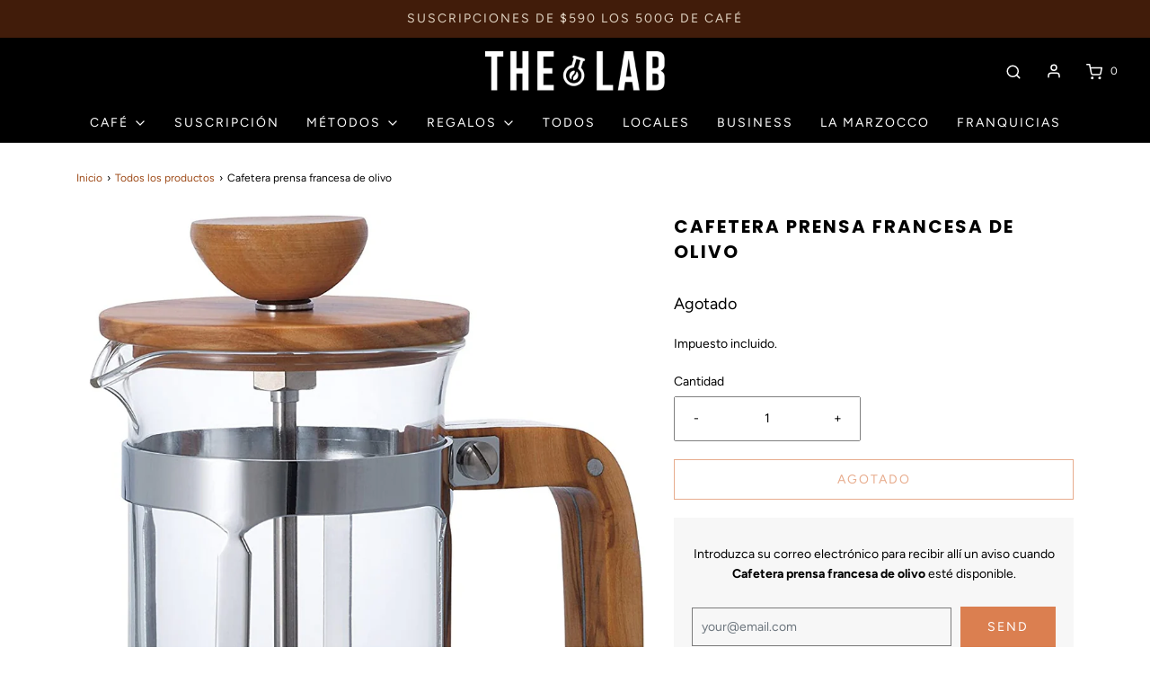

--- FILE ---
content_type: text/html; charset=utf-8
request_url: https://thelab.com.uy/collections/all-products/products/cafetera-prensa-francesa-de-olivo
body_size: 24681
content:
<!DOCTYPE html>
<!--[if lt IE 7 ]><html class="no-js ie ie6" lang="en"> <![endif]-->
<!--[if IE 7 ]><html class="no-js ie ie7" lang="en"> <![endif]-->
<!--[if IE 8 ]><html class="no-js ie ie8" lang="en"> <![endif]-->
<!--[if (gte IE 9)|!(IE)]><!-->
<html class="no-js" lang="en">
<!--<![endif]-->
<head>

	<meta charset="utf-8">

	<!--[if lt IE 9]>
		<script src="//html5shim.googlecode.com/svn/trunk/html5.js"></script>
	<![endif]-->

	<title>
		Cafetera prensa francesa de olivo &ndash; The Lab Coffee Roasters
	</title>

	<script type="text/javascript">
		document.documentElement.className = document.documentElement.className.replace('no-js', 'js');
	</script>

	
	<meta name="description" content="Ofrece una experiencia de café con mucho cuerpo, con la mayoría de los aceites todavía presentes en la bebida después de la preparación Capacidad 300 ml Hermoso mango de madera de olivo 2 tazas de capacidad Vidrio a prueba de calor Diseñado y fabricado en Japón">
	

	
		<meta name="viewport" content="width=device-width, initial-scale=1, maximum-scale=1, user-scalable=0" />
	

	<!-- /snippets/social-meta-tags.liquid -->


<meta property="og:site_name" content="The Lab Coffee Roasters">
<meta property="og:url" content="https://thelab.com.uy/products/cafetera-prensa-francesa-de-olivo">
<meta property="og:title" content="Cafetera prensa francesa de olivo">
<meta property="og:type" content="product">
<meta property="og:description" content="Ofrece una experiencia de café con mucho cuerpo, con la mayoría de los aceites todavía presentes en la bebida después de la preparación Capacidad 300 ml Hermoso mango de madera de olivo 2 tazas de capacidad Vidrio a prueba de calor Diseñado y fabricado en Japón">

  <meta property="og:price:amount" content="5.200">
  <meta property="og:price:currency" content="UYU">

<meta property="og:image" content="http://thelab.com.uy/cdn/shop/products/81tXoAr4DpL._AC_SL1500_-Copy-Copy_2810fc0e-fca5-4726-afee-87923eb85620_1200x1200.jpg?v=1602077701"><meta property="og:image" content="http://thelab.com.uy/cdn/shop/products/71OJ0ZlZrBL._AC_SL1201_f6ae9f6e-0186-4cb5-8b25-f24ab46f7bfe_1200x1200.jpg?v=1602077701">
<meta property="og:image:alt" content="Cafetera prensa francesa de olivo"><meta property="og:image:alt" content="Cafetera prensa francesa de olivo">
<meta property="og:image:secure_url" content="https://thelab.com.uy/cdn/shop/products/81tXoAr4DpL._AC_SL1500_-Copy-Copy_2810fc0e-fca5-4726-afee-87923eb85620_1200x1200.jpg?v=1602077701"><meta property="og:image:secure_url" content="https://thelab.com.uy/cdn/shop/products/71OJ0ZlZrBL._AC_SL1201_f6ae9f6e-0186-4cb5-8b25-f24ab46f7bfe_1200x1200.jpg?v=1602077701">


  <meta name="twitter:site" content="@">

<meta name="twitter:card" content="summary_large_image">
<meta name="twitter:title" content="Cafetera prensa francesa de olivo">
<meta name="twitter:description" content="Ofrece una experiencia de café con mucho cuerpo, con la mayoría de los aceites todavía presentes en la bebida después de la preparación Capacidad 300 ml Hermoso mango de madera de olivo 2 tazas de capacidad Vidrio a prueba de calor Diseñado y fabricado en Japón">

	<style>
/*============================================================================
  Typography
==============================================================================*/





@font-face {
  font-family: Poppins;
  font-weight: 700;
  font-style: normal;
  font-display: swap;
  src: url("//thelab.com.uy/cdn/fonts/poppins/poppins_n7.56758dcf284489feb014a026f3727f2f20a54626.woff2") format("woff2"),
       url("//thelab.com.uy/cdn/fonts/poppins/poppins_n7.f34f55d9b3d3205d2cd6f64955ff4b36f0cfd8da.woff") format("woff");
}

@font-face {
  font-family: Figtree;
  font-weight: 400;
  font-style: normal;
  font-display: swap;
  src: url("//thelab.com.uy/cdn/fonts/figtree/figtree_n4.3c0838aba1701047e60be6a99a1b0a40ce9b8419.woff2") format("woff2"),
       url("//thelab.com.uy/cdn/fonts/figtree/figtree_n4.c0575d1db21fc3821f17fd6617d3dee552312137.woff") format("woff");
}

@font-face {
  font-family: Poppins;
  font-weight: 400;
  font-style: normal;
  font-display: swap;
  src: url("//thelab.com.uy/cdn/fonts/poppins/poppins_n4.0ba78fa5af9b0e1a374041b3ceaadf0a43b41362.woff2") format("woff2"),
       url("//thelab.com.uy/cdn/fonts/poppins/poppins_n4.214741a72ff2596839fc9760ee7a770386cf16ca.woff") format("woff");
}


  @font-face {
  font-family: Figtree;
  font-weight: 700;
  font-style: normal;
  font-display: swap;
  src: url("//thelab.com.uy/cdn/fonts/figtree/figtree_n7.2fd9bfe01586148e644724096c9d75e8c7a90e55.woff2") format("woff2"),
       url("//thelab.com.uy/cdn/fonts/figtree/figtree_n7.ea05de92d862f9594794ab281c4c3a67501ef5fc.woff") format("woff");
}




  @font-face {
  font-family: Figtree;
  font-weight: 400;
  font-style: italic;
  font-display: swap;
  src: url("//thelab.com.uy/cdn/fonts/figtree/figtree_i4.89f7a4275c064845c304a4cf8a4a586060656db2.woff2") format("woff2"),
       url("//thelab.com.uy/cdn/fonts/figtree/figtree_i4.6f955aaaafc55a22ffc1f32ecf3756859a5ad3e2.woff") format("woff");
}




  @font-face {
  font-family: Figtree;
  font-weight: 700;
  font-style: italic;
  font-display: swap;
  src: url("//thelab.com.uy/cdn/fonts/figtree/figtree_i7.06add7096a6f2ab742e09ec7e498115904eda1fe.woff2") format("woff2"),
       url("//thelab.com.uy/cdn/fonts/figtree/figtree_i7.ee584b5fcaccdbb5518c0228158941f8df81b101.woff") format("woff");
}



/*============================================================================
  #General Variables
==============================================================================*/

:root {
  --page-background: #ffffff;

  --color-primary: #000000;
  --disabled-color-primary: rgba(0, 0, 0, 0.5);
  --color-primary-opacity: rgba(0, 0, 0, 0.03);
  --link-color: #9e4b19;
  --active-link-color: #db7f50;

  --button-background-color: #db7f50;
  --button-background-hover-color: #3a3a3a;
  --button-background-hover-color-lighten: #474747;
  --button-text-color: #ffffff;

  --sale-color: #D62426;
  --sale-text-color: #ffffff;
  --sale-color-faint: rgba(214, 36, 38, 0.1);
  --sold-out-color: #000000;
  --sold-out-text-color: #ffffff;

  --header-background: #000000;
  --header-text: #ffffff;
  --header-border-color: rgba(255, 255, 255, 0.1);
  --header-hover-background-color: rgba(255, 255, 255, 0.1);
  --header-overlay-text: #f6c8ae;

  --sticky-header-background: #000000;
  --sticky-header-text: #dfd2c1;
  --sticky-header-border: rgba(223, 210, 193, 0.1);

  --mobile-menu-text: #ffffff;
  --mobile-menu-background: #222222;
  --mobile-menu-border-color: rgba(255, 255, 255, 0.5);

  --footer-background: #411c0a;
  --footer-text: #ffffff;
  --footer-hover-background-color: rgba(255, 255, 255, 0.1);


  --pop-up-text: #db7f50;
  --pop-up-background: #fff;

  --secondary-color: rgba(0, 0, 0, 1) !default;
  --select-padding: 5px;
  --select-radius: 2px !default;

  --border-color: rgba(0, 0, 0, 0.5);
  --border-search: rgba(255, 255, 255, 0.1);
  --border-color-subtle: rgba(0, 0, 0, 0.1);
  --border-color-subtle-darken: #000000;

  --color-scheme-light-background: #ffffff;
  --color-scheme-light-background-hover: rgba(255, 255, 255, 0.1);
  --color-scheme-light-text: #aba4a4;
  --color-scheme-light-text-hover: rgba(171, 164, 164, 0.7);
  --color-scheme-light-input-hover: rgba(171, 164, 164, 0.1);

  --color-scheme-accent-background: #ffffff;
  --color-scheme-accent-background-hover: rgba(255, 255, 255, 0.1);
  --color-scheme-accent-text: #41634a;
  --color-scheme-accent-text-hover: rgba(65, 99, 74, 0.7);
  --color-scheme-accent-input-hover: rgba(65, 99, 74, 0.1);

  --color-scheme-dark-background: #ffffff;
  --color-scheme-dark-background-hover: rgba(255, 255, 255, 0.1);
  --color-scheme-dark-text: #ffffff;
  --color-scheme-dark-text-hover: rgba(255, 255, 255, 0.7);
  --color-scheme-dark-input-hover: rgba(255, 255, 255, 0.1);

  --header-font-stack: Poppins, sans-serif;
  --header-font-weight: 700;
  --header-font-style: normal;
  --header-font-transform: uppercase;

  
  --header-letter-spacing: 2px;
  

  --body-font-stack: Figtree, sans-serif;
  --body-font-weight: 400;
  --body-font-style: normal;
  --body-font-size-int: 14;
  --body-font-size: 14px;

  --subheading-font-stack: Poppins, sans-serif;
  --subheading-font-weight: 400;
  --subheading-font-style: normal;
  --subheading-font-transform: uppercase;
  --subheading-case: uppercase;

  
  --heading-base: 28;
  --subheading-base: 14;
  --subheading-2-font-size: 16px;
  --subheading-2-line-height: 20px;
  --product-titles: 20;
  --subpage-header: 20;
  --subpage-header-px: 20px;
  --subpage-header-line-height: 28px;
  --heading-font-size: 28px;
  --heading-line-height: 36px;
  --subheading-font-size: 14px;
  --subheading-line-height: 18px;
  

  --color-image-overlay: #000;
  --color-image-overlay-text: #fff;
  --image-overlay-opacity: calc(60 / 100);

  --flexslider-icon-eot: //thelab.com.uy/cdn/shop/t/3/assets/flexslider-icon.eot?v=70838442330258149421618888160;
  --flexslider-icon-eot-ie: //thelab.com.uy/cdn/shop/t/3/assets/flexslider-icon.eot%23iefix?v=645;
  --flexslider-icon-woff: //thelab.com.uy/cdn/shop/t/3/assets/flexslider-icon.eot?v=70838442330258149421618888160;
  --flexslider-icon-ttf: //thelab.com.uy/cdn/shop/t/3/assets/flexslider-icon.eot?v=70838442330258149421618888160;
  --flexslider-icon-svg: //thelab.com.uy/cdn/shop/t/3/assets/flexslider-icon.eot?v=70838442330258149421618888160;

  --delete-button-png: //thelab.com.uy/cdn/shop/t/3/assets/delete.png?v=645;
  --loader-svg: //thelab.com.uy/cdn/shop/t/3/assets/loader.svg?v=119822953187440061741618888162;

  
  --mobile-menu-link-transform: uppercase;
  --mobile-menu-link-letter-spacing: 2px;
  

  
  --buttons-transform: uppercase;
  --buttons-letter-spacing: 2px;
  

  
    --button-font-family: var(--body-font-stack);
    --button-font-weight: var(--body-font-weight);
    --button-font-style: var(--body-font-style);
    --button-font-size: var(--body-font-size);
  

  
    --button-font-size-int: calc(var(--body-font-size-int) - 2);
  

  
    --subheading-letter-spacing: 1px;
  

  
    --nav-font-family: var(--body-font-stack);
    --nav-font-weight: var(--body-font-weight);
    --nav-font-style: var(--body-font-style);
  

  
    --nav-text-transform: uppercase;
    --nav-letter-spacing: 2px;
  

  
    --nav-font-size-int: calc(var(--body-font-size-int) - 2);
  

  --password-text-color: #000000;
  --password-error-background: #feebeb;
  --password-error-text: #7e1412;
  --password-login-background: #111111;
  --password-login-text: #b8b8b8;
  --password-btn-text: #ffffff;
  --password-btn-background: #000000;
  --password-btn-background-success: #4caf50;
  --success-color: #28a745;
  --error-color: #b94a48;
}
</style>


	<link rel="canonical" href="https://thelab.com.uy/products/cafetera-prensa-francesa-de-olivo" />

    <!-- Redirect old shop links. -->
	<script type="text/javascript">
      (function () {
        if (window.URL) {
          var url = new window.URL(window.location.href);
          if (/^\/(en\/)?shop\/?$/.test(url.pathname)) {
            var newPath = "";

            var discount = url.searchParams.get("discount");
            var collection = url.searchParams.get("collection");
            var product = url.searchParams.get("product");

            if (discount) {
              newPath += "/discount/" + discount;
              if (collection || product) {
                newPath += "?redirect=";
              }
            }
            if (collection) {
              newPath += "/collections/" + collection;
            }
            if (product) {
              newPath += "/products/" + product;
            }

            if (newPath) {
              window.location.href = newPath;
            }
          }
        }
      })();
	</script>
  
	<!-- CSS -->
	<style>
/*============================================================================
  Typography
==============================================================================*/





@font-face {
  font-family: Poppins;
  font-weight: 700;
  font-style: normal;
  font-display: swap;
  src: url("//thelab.com.uy/cdn/fonts/poppins/poppins_n7.56758dcf284489feb014a026f3727f2f20a54626.woff2") format("woff2"),
       url("//thelab.com.uy/cdn/fonts/poppins/poppins_n7.f34f55d9b3d3205d2cd6f64955ff4b36f0cfd8da.woff") format("woff");
}

@font-face {
  font-family: Figtree;
  font-weight: 400;
  font-style: normal;
  font-display: swap;
  src: url("//thelab.com.uy/cdn/fonts/figtree/figtree_n4.3c0838aba1701047e60be6a99a1b0a40ce9b8419.woff2") format("woff2"),
       url("//thelab.com.uy/cdn/fonts/figtree/figtree_n4.c0575d1db21fc3821f17fd6617d3dee552312137.woff") format("woff");
}

@font-face {
  font-family: Poppins;
  font-weight: 400;
  font-style: normal;
  font-display: swap;
  src: url("//thelab.com.uy/cdn/fonts/poppins/poppins_n4.0ba78fa5af9b0e1a374041b3ceaadf0a43b41362.woff2") format("woff2"),
       url("//thelab.com.uy/cdn/fonts/poppins/poppins_n4.214741a72ff2596839fc9760ee7a770386cf16ca.woff") format("woff");
}


  @font-face {
  font-family: Figtree;
  font-weight: 700;
  font-style: normal;
  font-display: swap;
  src: url("//thelab.com.uy/cdn/fonts/figtree/figtree_n7.2fd9bfe01586148e644724096c9d75e8c7a90e55.woff2") format("woff2"),
       url("//thelab.com.uy/cdn/fonts/figtree/figtree_n7.ea05de92d862f9594794ab281c4c3a67501ef5fc.woff") format("woff");
}




  @font-face {
  font-family: Figtree;
  font-weight: 400;
  font-style: italic;
  font-display: swap;
  src: url("//thelab.com.uy/cdn/fonts/figtree/figtree_i4.89f7a4275c064845c304a4cf8a4a586060656db2.woff2") format("woff2"),
       url("//thelab.com.uy/cdn/fonts/figtree/figtree_i4.6f955aaaafc55a22ffc1f32ecf3756859a5ad3e2.woff") format("woff");
}




  @font-face {
  font-family: Figtree;
  font-weight: 700;
  font-style: italic;
  font-display: swap;
  src: url("//thelab.com.uy/cdn/fonts/figtree/figtree_i7.06add7096a6f2ab742e09ec7e498115904eda1fe.woff2") format("woff2"),
       url("//thelab.com.uy/cdn/fonts/figtree/figtree_i7.ee584b5fcaccdbb5518c0228158941f8df81b101.woff") format("woff");
}



/*============================================================================
  #General Variables
==============================================================================*/

:root {
  --page-background: #ffffff;

  --color-primary: #000000;
  --disabled-color-primary: rgba(0, 0, 0, 0.5);
  --color-primary-opacity: rgba(0, 0, 0, 0.03);
  --link-color: #9e4b19;
  --active-link-color: #db7f50;

  --button-background-color: #db7f50;
  --button-background-hover-color: #3a3a3a;
  --button-background-hover-color-lighten: #474747;
  --button-text-color: #ffffff;

  --sale-color: #D62426;
  --sale-text-color: #ffffff;
  --sale-color-faint: rgba(214, 36, 38, 0.1);
  --sold-out-color: #000000;
  --sold-out-text-color: #ffffff;

  --header-background: #000000;
  --header-text: #ffffff;
  --header-border-color: rgba(255, 255, 255, 0.1);
  --header-hover-background-color: rgba(255, 255, 255, 0.1);
  --header-overlay-text: #f6c8ae;

  --sticky-header-background: #000000;
  --sticky-header-text: #dfd2c1;
  --sticky-header-border: rgba(223, 210, 193, 0.1);

  --mobile-menu-text: #ffffff;
  --mobile-menu-background: #222222;
  --mobile-menu-border-color: rgba(255, 255, 255, 0.5);

  --footer-background: #411c0a;
  --footer-text: #ffffff;
  --footer-hover-background-color: rgba(255, 255, 255, 0.1);


  --pop-up-text: #db7f50;
  --pop-up-background: #fff;

  --secondary-color: rgba(0, 0, 0, 1) !default;
  --select-padding: 5px;
  --select-radius: 2px !default;

  --border-color: rgba(0, 0, 0, 0.5);
  --border-search: rgba(255, 255, 255, 0.1);
  --border-color-subtle: rgba(0, 0, 0, 0.1);
  --border-color-subtle-darken: #000000;

  --color-scheme-light-background: #ffffff;
  --color-scheme-light-background-hover: rgba(255, 255, 255, 0.1);
  --color-scheme-light-text: #aba4a4;
  --color-scheme-light-text-hover: rgba(171, 164, 164, 0.7);
  --color-scheme-light-input-hover: rgba(171, 164, 164, 0.1);

  --color-scheme-accent-background: #ffffff;
  --color-scheme-accent-background-hover: rgba(255, 255, 255, 0.1);
  --color-scheme-accent-text: #41634a;
  --color-scheme-accent-text-hover: rgba(65, 99, 74, 0.7);
  --color-scheme-accent-input-hover: rgba(65, 99, 74, 0.1);

  --color-scheme-dark-background: #ffffff;
  --color-scheme-dark-background-hover: rgba(255, 255, 255, 0.1);
  --color-scheme-dark-text: #ffffff;
  --color-scheme-dark-text-hover: rgba(255, 255, 255, 0.7);
  --color-scheme-dark-input-hover: rgba(255, 255, 255, 0.1);

  --header-font-stack: Poppins, sans-serif;
  --header-font-weight: 700;
  --header-font-style: normal;
  --header-font-transform: uppercase;

  
  --header-letter-spacing: 2px;
  

  --body-font-stack: Figtree, sans-serif;
  --body-font-weight: 400;
  --body-font-style: normal;
  --body-font-size-int: 14;
  --body-font-size: 14px;

  --subheading-font-stack: Poppins, sans-serif;
  --subheading-font-weight: 400;
  --subheading-font-style: normal;
  --subheading-font-transform: uppercase;
  --subheading-case: uppercase;

  
  --heading-base: 28;
  --subheading-base: 14;
  --subheading-2-font-size: 16px;
  --subheading-2-line-height: 20px;
  --product-titles: 20;
  --subpage-header: 20;
  --subpage-header-px: 20px;
  --subpage-header-line-height: 28px;
  --heading-font-size: 28px;
  --heading-line-height: 36px;
  --subheading-font-size: 14px;
  --subheading-line-height: 18px;
  

  --color-image-overlay: #000;
  --color-image-overlay-text: #fff;
  --image-overlay-opacity: calc(60 / 100);

  --flexslider-icon-eot: //thelab.com.uy/cdn/shop/t/3/assets/flexslider-icon.eot?v=70838442330258149421618888160;
  --flexslider-icon-eot-ie: //thelab.com.uy/cdn/shop/t/3/assets/flexslider-icon.eot%23iefix?v=645;
  --flexslider-icon-woff: //thelab.com.uy/cdn/shop/t/3/assets/flexslider-icon.eot?v=70838442330258149421618888160;
  --flexslider-icon-ttf: //thelab.com.uy/cdn/shop/t/3/assets/flexslider-icon.eot?v=70838442330258149421618888160;
  --flexslider-icon-svg: //thelab.com.uy/cdn/shop/t/3/assets/flexslider-icon.eot?v=70838442330258149421618888160;

  --delete-button-png: //thelab.com.uy/cdn/shop/t/3/assets/delete.png?v=645;
  --loader-svg: //thelab.com.uy/cdn/shop/t/3/assets/loader.svg?v=119822953187440061741618888162;

  
  --mobile-menu-link-transform: uppercase;
  --mobile-menu-link-letter-spacing: 2px;
  

  
  --buttons-transform: uppercase;
  --buttons-letter-spacing: 2px;
  

  
    --button-font-family: var(--body-font-stack);
    --button-font-weight: var(--body-font-weight);
    --button-font-style: var(--body-font-style);
    --button-font-size: var(--body-font-size);
  

  
    --button-font-size-int: calc(var(--body-font-size-int) - 2);
  

  
    --subheading-letter-spacing: 1px;
  

  
    --nav-font-family: var(--body-font-stack);
    --nav-font-weight: var(--body-font-weight);
    --nav-font-style: var(--body-font-style);
  

  
    --nav-text-transform: uppercase;
    --nav-letter-spacing: 2px;
  

  
    --nav-font-size-int: calc(var(--body-font-size-int) - 2);
  

  --password-text-color: #000000;
  --password-error-background: #feebeb;
  --password-error-text: #7e1412;
  --password-login-background: #111111;
  --password-login-text: #b8b8b8;
  --password-btn-text: #ffffff;
  --password-btn-background: #000000;
  --password-btn-background-success: #4caf50;
  --success-color: #28a745;
  --error-color: #b94a48;
}
</style>


	
		<link rel="preload" href="//thelab.com.uy/cdn/shop/t/3/assets/theme-product.min.css?v=76356948018002287081618888170" as="style">
	  	<link href="//thelab.com.uy/cdn/shop/t/3/assets/theme-product.min.css?v=76356948018002287081618888170" rel="stylesheet" type="text/css" media="all" />
	

	<link href="//thelab.com.uy/cdn/shop/t/3/assets/custom.css?v=29798100283398373851620350678" rel="stylesheet" type="text/css" media="all" />

	



	
		<link rel="shortcut icon" href="//thelab.com.uy/cdn/shop/files/favicon-32x32_32x32.png?v=1614303683" type="image/png">
	

	<link rel="sitemap" type="application/xml" title="Sitemap" href="/sitemap.xml" />

	<script>window.performance && window.performance.mark && window.performance.mark('shopify.content_for_header.start');</script><meta id="shopify-digital-wallet" name="shopify-digital-wallet" content="/36647075971/digital_wallets/dialog">
<link rel="alternate" hreflang="x-default" href="https://thelab.com.uy/products/cafetera-prensa-francesa-de-olivo">
<link rel="alternate" hreflang="es" href="https://thelab.com.uy/products/cafetera-prensa-francesa-de-olivo">
<link rel="alternate" hreflang="en" href="https://thelab.com.uy/en/products/cafetera-prensa-francesa-de-olivo">
<link rel="alternate" type="application/json+oembed" href="https://thelab.com.uy/products/cafetera-prensa-francesa-de-olivo.oembed">
<script async="async" src="/checkouts/internal/preloads.js?locale=es-UY"></script>
<script id="shopify-features" type="application/json">{"accessToken":"6796b689130781c612f80f2614f332c5","betas":["rich-media-storefront-analytics"],"domain":"thelab.com.uy","predictiveSearch":true,"shopId":36647075971,"locale":"es"}</script>
<script>var Shopify = Shopify || {};
Shopify.shop = "the-lab-coffee-roasters.myshopify.com";
Shopify.locale = "es";
Shopify.currency = {"active":"UYU","rate":"1.0"};
Shopify.country = "UY";
Shopify.theme = {"name":"The Lab 2.0","id":121955254439,"schema_name":"Envy","schema_version":"27.2.0","theme_store_id":411,"role":"main"};
Shopify.theme.handle = "null";
Shopify.theme.style = {"id":null,"handle":null};
Shopify.cdnHost = "thelab.com.uy/cdn";
Shopify.routes = Shopify.routes || {};
Shopify.routes.root = "/";</script>
<script type="module">!function(o){(o.Shopify=o.Shopify||{}).modules=!0}(window);</script>
<script>!function(o){function n(){var o=[];function n(){o.push(Array.prototype.slice.apply(arguments))}return n.q=o,n}var t=o.Shopify=o.Shopify||{};t.loadFeatures=n(),t.autoloadFeatures=n()}(window);</script>
<script id="shop-js-analytics" type="application/json">{"pageType":"product"}</script>
<script defer="defer" async type="module" src="//thelab.com.uy/cdn/shopifycloud/shop-js/modules/v2/client.init-shop-cart-sync_BFpxDrjM.es.esm.js"></script>
<script defer="defer" async type="module" src="//thelab.com.uy/cdn/shopifycloud/shop-js/modules/v2/chunk.common_CnP21gUX.esm.js"></script>
<script defer="defer" async type="module" src="//thelab.com.uy/cdn/shopifycloud/shop-js/modules/v2/chunk.modal_D61HrJrg.esm.js"></script>
<script type="module">
  await import("//thelab.com.uy/cdn/shopifycloud/shop-js/modules/v2/client.init-shop-cart-sync_BFpxDrjM.es.esm.js");
await import("//thelab.com.uy/cdn/shopifycloud/shop-js/modules/v2/chunk.common_CnP21gUX.esm.js");
await import("//thelab.com.uy/cdn/shopifycloud/shop-js/modules/v2/chunk.modal_D61HrJrg.esm.js");

  window.Shopify.SignInWithShop?.initShopCartSync?.({"fedCMEnabled":true,"windoidEnabled":true});

</script>
<script id="__st">var __st={"a":36647075971,"offset":-10800,"reqid":"949d48a9-1517-42fe-8300-bfeefd68c596-1770092617","pageurl":"thelab.com.uy\/collections\/all-products\/products\/cafetera-prensa-francesa-de-olivo","u":"aff7a2f35975","p":"product","rtyp":"product","rid":5901224673447};</script>
<script>window.ShopifyPaypalV4VisibilityTracking = true;</script>
<script id="captcha-bootstrap">!function(){'use strict';const t='contact',e='account',n='new_comment',o=[[t,t],['blogs',n],['comments',n],[t,'customer']],c=[[e,'customer_login'],[e,'guest_login'],[e,'recover_customer_password'],[e,'create_customer']],r=t=>t.map((([t,e])=>`form[action*='/${t}']:not([data-nocaptcha='true']) input[name='form_type'][value='${e}']`)).join(','),a=t=>()=>t?[...document.querySelectorAll(t)].map((t=>t.form)):[];function s(){const t=[...o],e=r(t);return a(e)}const i='password',u='form_key',d=['recaptcha-v3-token','g-recaptcha-response','h-captcha-response',i],f=()=>{try{return window.sessionStorage}catch{return}},m='__shopify_v',_=t=>t.elements[u];function p(t,e,n=!1){try{const o=window.sessionStorage,c=JSON.parse(o.getItem(e)),{data:r}=function(t){const{data:e,action:n}=t;return t[m]||n?{data:e,action:n}:{data:t,action:n}}(c);for(const[e,n]of Object.entries(r))t.elements[e]&&(t.elements[e].value=n);n&&o.removeItem(e)}catch(o){console.error('form repopulation failed',{error:o})}}const l='form_type',E='cptcha';function T(t){t.dataset[E]=!0}const w=window,h=w.document,L='Shopify',v='ce_forms',y='captcha';let A=!1;((t,e)=>{const n=(g='f06e6c50-85a8-45c8-87d0-21a2b65856fe',I='https://cdn.shopify.com/shopifycloud/storefront-forms-hcaptcha/ce_storefront_forms_captcha_hcaptcha.v1.5.2.iife.js',D={infoText:'Protegido por hCaptcha',privacyText:'Privacidad',termsText:'Términos'},(t,e,n)=>{const o=w[L][v],c=o.bindForm;if(c)return c(t,g,e,D).then(n);var r;o.q.push([[t,g,e,D],n]),r=I,A||(h.body.append(Object.assign(h.createElement('script'),{id:'captcha-provider',async:!0,src:r})),A=!0)});var g,I,D;w[L]=w[L]||{},w[L][v]=w[L][v]||{},w[L][v].q=[],w[L][y]=w[L][y]||{},w[L][y].protect=function(t,e){n(t,void 0,e),T(t)},Object.freeze(w[L][y]),function(t,e,n,w,h,L){const[v,y,A,g]=function(t,e,n){const i=e?o:[],u=t?c:[],d=[...i,...u],f=r(d),m=r(i),_=r(d.filter((([t,e])=>n.includes(e))));return[a(f),a(m),a(_),s()]}(w,h,L),I=t=>{const e=t.target;return e instanceof HTMLFormElement?e:e&&e.form},D=t=>v().includes(t);t.addEventListener('submit',(t=>{const e=I(t);if(!e)return;const n=D(e)&&!e.dataset.hcaptchaBound&&!e.dataset.recaptchaBound,o=_(e),c=g().includes(e)&&(!o||!o.value);(n||c)&&t.preventDefault(),c&&!n&&(function(t){try{if(!f())return;!function(t){const e=f();if(!e)return;const n=_(t);if(!n)return;const o=n.value;o&&e.removeItem(o)}(t);const e=Array.from(Array(32),(()=>Math.random().toString(36)[2])).join('');!function(t,e){_(t)||t.append(Object.assign(document.createElement('input'),{type:'hidden',name:u})),t.elements[u].value=e}(t,e),function(t,e){const n=f();if(!n)return;const o=[...t.querySelectorAll(`input[type='${i}']`)].map((({name:t})=>t)),c=[...d,...o],r={};for(const[a,s]of new FormData(t).entries())c.includes(a)||(r[a]=s);n.setItem(e,JSON.stringify({[m]:1,action:t.action,data:r}))}(t,e)}catch(e){console.error('failed to persist form',e)}}(e),e.submit())}));const S=(t,e)=>{t&&!t.dataset[E]&&(n(t,e.some((e=>e===t))),T(t))};for(const o of['focusin','change'])t.addEventListener(o,(t=>{const e=I(t);D(e)&&S(e,y())}));const B=e.get('form_key'),M=e.get(l),P=B&&M;t.addEventListener('DOMContentLoaded',(()=>{const t=y();if(P)for(const e of t)e.elements[l].value===M&&p(e,B);[...new Set([...A(),...v().filter((t=>'true'===t.dataset.shopifyCaptcha))])].forEach((e=>S(e,t)))}))}(h,new URLSearchParams(w.location.search),n,t,e,['guest_login'])})(!0,!0)}();</script>
<script integrity="sha256-4kQ18oKyAcykRKYeNunJcIwy7WH5gtpwJnB7kiuLZ1E=" data-source-attribution="shopify.loadfeatures" defer="defer" src="//thelab.com.uy/cdn/shopifycloud/storefront/assets/storefront/load_feature-a0a9edcb.js" crossorigin="anonymous"></script>
<script data-source-attribution="shopify.dynamic_checkout.dynamic.init">var Shopify=Shopify||{};Shopify.PaymentButton=Shopify.PaymentButton||{isStorefrontPortableWallets:!0,init:function(){window.Shopify.PaymentButton.init=function(){};var t=document.createElement("script");t.src="https://thelab.com.uy/cdn/shopifycloud/portable-wallets/latest/portable-wallets.es.js",t.type="module",document.head.appendChild(t)}};
</script>
<script data-source-attribution="shopify.dynamic_checkout.buyer_consent">
  function portableWalletsHideBuyerConsent(e){var t=document.getElementById("shopify-buyer-consent"),n=document.getElementById("shopify-subscription-policy-button");t&&n&&(t.classList.add("hidden"),t.setAttribute("aria-hidden","true"),n.removeEventListener("click",e))}function portableWalletsShowBuyerConsent(e){var t=document.getElementById("shopify-buyer-consent"),n=document.getElementById("shopify-subscription-policy-button");t&&n&&(t.classList.remove("hidden"),t.removeAttribute("aria-hidden"),n.addEventListener("click",e))}window.Shopify?.PaymentButton&&(window.Shopify.PaymentButton.hideBuyerConsent=portableWalletsHideBuyerConsent,window.Shopify.PaymentButton.showBuyerConsent=portableWalletsShowBuyerConsent);
</script>
<script>
  function portableWalletsCleanup(e){e&&e.src&&console.error("Failed to load portable wallets script "+e.src);var t=document.querySelectorAll("shopify-accelerated-checkout .shopify-payment-button__skeleton, shopify-accelerated-checkout-cart .wallet-cart-button__skeleton"),e=document.getElementById("shopify-buyer-consent");for(let e=0;e<t.length;e++)t[e].remove();e&&e.remove()}function portableWalletsNotLoadedAsModule(e){e instanceof ErrorEvent&&"string"==typeof e.message&&e.message.includes("import.meta")&&"string"==typeof e.filename&&e.filename.includes("portable-wallets")&&(window.removeEventListener("error",portableWalletsNotLoadedAsModule),window.Shopify.PaymentButton.failedToLoad=e,"loading"===document.readyState?document.addEventListener("DOMContentLoaded",window.Shopify.PaymentButton.init):window.Shopify.PaymentButton.init())}window.addEventListener("error",portableWalletsNotLoadedAsModule);
</script>

<script type="module" src="https://thelab.com.uy/cdn/shopifycloud/portable-wallets/latest/portable-wallets.es.js" onError="portableWalletsCleanup(this)" crossorigin="anonymous"></script>
<script nomodule>
  document.addEventListener("DOMContentLoaded", portableWalletsCleanup);
</script>

<link id="shopify-accelerated-checkout-styles" rel="stylesheet" media="screen" href="https://thelab.com.uy/cdn/shopifycloud/portable-wallets/latest/accelerated-checkout-backwards-compat.css" crossorigin="anonymous">
<style id="shopify-accelerated-checkout-cart">
        #shopify-buyer-consent {
  margin-top: 1em;
  display: inline-block;
  width: 100%;
}

#shopify-buyer-consent.hidden {
  display: none;
}

#shopify-subscription-policy-button {
  background: none;
  border: none;
  padding: 0;
  text-decoration: underline;
  font-size: inherit;
  cursor: pointer;
}

#shopify-subscription-policy-button::before {
  box-shadow: none;
}

      </style>

<script>window.performance && window.performance.mark && window.performance.mark('shopify.content_for_header.end');</script>

	<script type="text/javascript">
	window.lazySizesConfig = window.lazySizesConfig || {};
	window.lazySizesConfig.rias = window.lazySizesConfig.rias || {};

	// configure available widths to replace with the {width} placeholder
	window.lazySizesConfig.rias.widths = [150, 300, 600, 900, 1200, 1500, 1800, 2100];

	window.wetheme = {
		name: 'Envy',
	};
	</script>

	

	<script defer type="module" src="//thelab.com.uy/cdn/shop/t/3/assets/theme.min.js?v=120119556492821234081618888172"></script>
	<script defer nomodule src="//thelab.com.uy/cdn/shop/t/3/assets/theme.legacy.min.js?v=138253778516128114921618888171"></script>
<link href="https://monorail-edge.shopifysvc.com" rel="dns-prefetch">
<script>(function(){if ("sendBeacon" in navigator && "performance" in window) {try {var session_token_from_headers = performance.getEntriesByType('navigation')[0].serverTiming.find(x => x.name == '_s').description;} catch {var session_token_from_headers = undefined;}var session_cookie_matches = document.cookie.match(/_shopify_s=([^;]*)/);var session_token_from_cookie = session_cookie_matches && session_cookie_matches.length === 2 ? session_cookie_matches[1] : "";var session_token = session_token_from_headers || session_token_from_cookie || "";function handle_abandonment_event(e) {var entries = performance.getEntries().filter(function(entry) {return /monorail-edge.shopifysvc.com/.test(entry.name);});if (!window.abandonment_tracked && entries.length === 0) {window.abandonment_tracked = true;var currentMs = Date.now();var navigation_start = performance.timing.navigationStart;var payload = {shop_id: 36647075971,url: window.location.href,navigation_start,duration: currentMs - navigation_start,session_token,page_type: "product"};window.navigator.sendBeacon("https://monorail-edge.shopifysvc.com/v1/produce", JSON.stringify({schema_id: "online_store_buyer_site_abandonment/1.1",payload: payload,metadata: {event_created_at_ms: currentMs,event_sent_at_ms: currentMs}}));}}window.addEventListener('pagehide', handle_abandonment_event);}}());</script>
<script id="web-pixels-manager-setup">(function e(e,d,r,n,o){if(void 0===o&&(o={}),!Boolean(null===(a=null===(i=window.Shopify)||void 0===i?void 0:i.analytics)||void 0===a?void 0:a.replayQueue)){var i,a;window.Shopify=window.Shopify||{};var t=window.Shopify;t.analytics=t.analytics||{};var s=t.analytics;s.replayQueue=[],s.publish=function(e,d,r){return s.replayQueue.push([e,d,r]),!0};try{self.performance.mark("wpm:start")}catch(e){}var l=function(){var e={modern:/Edge?\/(1{2}[4-9]|1[2-9]\d|[2-9]\d{2}|\d{4,})\.\d+(\.\d+|)|Firefox\/(1{2}[4-9]|1[2-9]\d|[2-9]\d{2}|\d{4,})\.\d+(\.\d+|)|Chrom(ium|e)\/(9{2}|\d{3,})\.\d+(\.\d+|)|(Maci|X1{2}).+ Version\/(15\.\d+|(1[6-9]|[2-9]\d|\d{3,})\.\d+)([,.]\d+|)( \(\w+\)|)( Mobile\/\w+|) Safari\/|Chrome.+OPR\/(9{2}|\d{3,})\.\d+\.\d+|(CPU[ +]OS|iPhone[ +]OS|CPU[ +]iPhone|CPU IPhone OS|CPU iPad OS)[ +]+(15[._]\d+|(1[6-9]|[2-9]\d|\d{3,})[._]\d+)([._]\d+|)|Android:?[ /-](13[3-9]|1[4-9]\d|[2-9]\d{2}|\d{4,})(\.\d+|)(\.\d+|)|Android.+Firefox\/(13[5-9]|1[4-9]\d|[2-9]\d{2}|\d{4,})\.\d+(\.\d+|)|Android.+Chrom(ium|e)\/(13[3-9]|1[4-9]\d|[2-9]\d{2}|\d{4,})\.\d+(\.\d+|)|SamsungBrowser\/([2-9]\d|\d{3,})\.\d+/,legacy:/Edge?\/(1[6-9]|[2-9]\d|\d{3,})\.\d+(\.\d+|)|Firefox\/(5[4-9]|[6-9]\d|\d{3,})\.\d+(\.\d+|)|Chrom(ium|e)\/(5[1-9]|[6-9]\d|\d{3,})\.\d+(\.\d+|)([\d.]+$|.*Safari\/(?![\d.]+ Edge\/[\d.]+$))|(Maci|X1{2}).+ Version\/(10\.\d+|(1[1-9]|[2-9]\d|\d{3,})\.\d+)([,.]\d+|)( \(\w+\)|)( Mobile\/\w+|) Safari\/|Chrome.+OPR\/(3[89]|[4-9]\d|\d{3,})\.\d+\.\d+|(CPU[ +]OS|iPhone[ +]OS|CPU[ +]iPhone|CPU IPhone OS|CPU iPad OS)[ +]+(10[._]\d+|(1[1-9]|[2-9]\d|\d{3,})[._]\d+)([._]\d+|)|Android:?[ /-](13[3-9]|1[4-9]\d|[2-9]\d{2}|\d{4,})(\.\d+|)(\.\d+|)|Mobile Safari.+OPR\/([89]\d|\d{3,})\.\d+\.\d+|Android.+Firefox\/(13[5-9]|1[4-9]\d|[2-9]\d{2}|\d{4,})\.\d+(\.\d+|)|Android.+Chrom(ium|e)\/(13[3-9]|1[4-9]\d|[2-9]\d{2}|\d{4,})\.\d+(\.\d+|)|Android.+(UC? ?Browser|UCWEB|U3)[ /]?(15\.([5-9]|\d{2,})|(1[6-9]|[2-9]\d|\d{3,})\.\d+)\.\d+|SamsungBrowser\/(5\.\d+|([6-9]|\d{2,})\.\d+)|Android.+MQ{2}Browser\/(14(\.(9|\d{2,})|)|(1[5-9]|[2-9]\d|\d{3,})(\.\d+|))(\.\d+|)|K[Aa][Ii]OS\/(3\.\d+|([4-9]|\d{2,})\.\d+)(\.\d+|)/},d=e.modern,r=e.legacy,n=navigator.userAgent;return n.match(d)?"modern":n.match(r)?"legacy":"unknown"}(),u="modern"===l?"modern":"legacy",c=(null!=n?n:{modern:"",legacy:""})[u],f=function(e){return[e.baseUrl,"/wpm","/b",e.hashVersion,"modern"===e.buildTarget?"m":"l",".js"].join("")}({baseUrl:d,hashVersion:r,buildTarget:u}),m=function(e){var d=e.version,r=e.bundleTarget,n=e.surface,o=e.pageUrl,i=e.monorailEndpoint;return{emit:function(e){var a=e.status,t=e.errorMsg,s=(new Date).getTime(),l=JSON.stringify({metadata:{event_sent_at_ms:s},events:[{schema_id:"web_pixels_manager_load/3.1",payload:{version:d,bundle_target:r,page_url:o,status:a,surface:n,error_msg:t},metadata:{event_created_at_ms:s}}]});if(!i)return console&&console.warn&&console.warn("[Web Pixels Manager] No Monorail endpoint provided, skipping logging."),!1;try{return self.navigator.sendBeacon.bind(self.navigator)(i,l)}catch(e){}var u=new XMLHttpRequest;try{return u.open("POST",i,!0),u.setRequestHeader("Content-Type","text/plain"),u.send(l),!0}catch(e){return console&&console.warn&&console.warn("[Web Pixels Manager] Got an unhandled error while logging to Monorail."),!1}}}}({version:r,bundleTarget:l,surface:e.surface,pageUrl:self.location.href,monorailEndpoint:e.monorailEndpoint});try{o.browserTarget=l,function(e){var d=e.src,r=e.async,n=void 0===r||r,o=e.onload,i=e.onerror,a=e.sri,t=e.scriptDataAttributes,s=void 0===t?{}:t,l=document.createElement("script"),u=document.querySelector("head"),c=document.querySelector("body");if(l.async=n,l.src=d,a&&(l.integrity=a,l.crossOrigin="anonymous"),s)for(var f in s)if(Object.prototype.hasOwnProperty.call(s,f))try{l.dataset[f]=s[f]}catch(e){}if(o&&l.addEventListener("load",o),i&&l.addEventListener("error",i),u)u.appendChild(l);else{if(!c)throw new Error("Did not find a head or body element to append the script");c.appendChild(l)}}({src:f,async:!0,onload:function(){if(!function(){var e,d;return Boolean(null===(d=null===(e=window.Shopify)||void 0===e?void 0:e.analytics)||void 0===d?void 0:d.initialized)}()){var d=window.webPixelsManager.init(e)||void 0;if(d){var r=window.Shopify.analytics;r.replayQueue.forEach((function(e){var r=e[0],n=e[1],o=e[2];d.publishCustomEvent(r,n,o)})),r.replayQueue=[],r.publish=d.publishCustomEvent,r.visitor=d.visitor,r.initialized=!0}}},onerror:function(){return m.emit({status:"failed",errorMsg:"".concat(f," has failed to load")})},sri:function(e){var d=/^sha384-[A-Za-z0-9+/=]+$/;return"string"==typeof e&&d.test(e)}(c)?c:"",scriptDataAttributes:o}),m.emit({status:"loading"})}catch(e){m.emit({status:"failed",errorMsg:(null==e?void 0:e.message)||"Unknown error"})}}})({shopId: 36647075971,storefrontBaseUrl: "https://thelab.com.uy",extensionsBaseUrl: "https://extensions.shopifycdn.com/cdn/shopifycloud/web-pixels-manager",monorailEndpoint: "https://monorail-edge.shopifysvc.com/unstable/produce_batch",surface: "storefront-renderer",enabledBetaFlags: ["2dca8a86"],webPixelsConfigList: [{"id":"527663319","configuration":"{\"config\":\"{\\\"pixel_id\\\":\\\"G-RBYL7XE5YG\\\",\\\"gtag_events\\\":[{\\\"type\\\":\\\"purchase\\\",\\\"action_label\\\":\\\"G-RBYL7XE5YG\\\"},{\\\"type\\\":\\\"page_view\\\",\\\"action_label\\\":\\\"G-RBYL7XE5YG\\\"},{\\\"type\\\":\\\"view_item\\\",\\\"action_label\\\":\\\"G-RBYL7XE5YG\\\"},{\\\"type\\\":\\\"search\\\",\\\"action_label\\\":\\\"G-RBYL7XE5YG\\\"},{\\\"type\\\":\\\"add_to_cart\\\",\\\"action_label\\\":\\\"G-RBYL7XE5YG\\\"},{\\\"type\\\":\\\"begin_checkout\\\",\\\"action_label\\\":\\\"G-RBYL7XE5YG\\\"},{\\\"type\\\":\\\"add_payment_info\\\",\\\"action_label\\\":\\\"G-RBYL7XE5YG\\\"}],\\\"enable_monitoring_mode\\\":false}\"}","eventPayloadVersion":"v1","runtimeContext":"OPEN","scriptVersion":"b2a88bafab3e21179ed38636efcd8a93","type":"APP","apiClientId":1780363,"privacyPurposes":[],"dataSharingAdjustments":{"protectedCustomerApprovalScopes":["read_customer_address","read_customer_email","read_customer_name","read_customer_personal_data","read_customer_phone"]}},{"id":"398426327","configuration":"{\"pixel_id\":\"1842283229578816\",\"pixel_type\":\"facebook_pixel\",\"metaapp_system_user_token\":\"-\"}","eventPayloadVersion":"v1","runtimeContext":"OPEN","scriptVersion":"ca16bc87fe92b6042fbaa3acc2fbdaa6","type":"APP","apiClientId":2329312,"privacyPurposes":["ANALYTICS","MARKETING","SALE_OF_DATA"],"dataSharingAdjustments":{"protectedCustomerApprovalScopes":["read_customer_address","read_customer_email","read_customer_name","read_customer_personal_data","read_customer_phone"]}},{"id":"shopify-app-pixel","configuration":"{}","eventPayloadVersion":"v1","runtimeContext":"STRICT","scriptVersion":"0450","apiClientId":"shopify-pixel","type":"APP","privacyPurposes":["ANALYTICS","MARKETING"]},{"id":"shopify-custom-pixel","eventPayloadVersion":"v1","runtimeContext":"LAX","scriptVersion":"0450","apiClientId":"shopify-pixel","type":"CUSTOM","privacyPurposes":["ANALYTICS","MARKETING"]}],isMerchantRequest: false,initData: {"shop":{"name":"The Lab Coffee Roasters","paymentSettings":{"currencyCode":"UYU"},"myshopifyDomain":"the-lab-coffee-roasters.myshopify.com","countryCode":"UY","storefrontUrl":"https:\/\/thelab.com.uy"},"customer":null,"cart":null,"checkout":null,"productVariants":[{"price":{"amount":5200.0,"currencyCode":"UYU"},"product":{"title":"Cafetera prensa francesa de olivo","vendor":"Hario","id":"5901224673447","untranslatedTitle":"Cafetera prensa francesa de olivo","url":"\/products\/cafetera-prensa-francesa-de-olivo","type":""},"id":"36864621248679","image":{"src":"\/\/thelab.com.uy\/cdn\/shop\/products\/81tXoAr4DpL._AC_SL1500_-Copy-Copy_2810fc0e-fca5-4726-afee-87923eb85620.jpg?v=1602077701"},"sku":"CPSW-2 OV","title":"Default Title","untranslatedTitle":"Default Title"}],"purchasingCompany":null},},"https://thelab.com.uy/cdn","3918e4e0wbf3ac3cepc5707306mb02b36c6",{"modern":"","legacy":""},{"shopId":"36647075971","storefrontBaseUrl":"https:\/\/thelab.com.uy","extensionBaseUrl":"https:\/\/extensions.shopifycdn.com\/cdn\/shopifycloud\/web-pixels-manager","surface":"storefront-renderer","enabledBetaFlags":"[\"2dca8a86\"]","isMerchantRequest":"false","hashVersion":"3918e4e0wbf3ac3cepc5707306mb02b36c6","publish":"custom","events":"[[\"page_viewed\",{}],[\"product_viewed\",{\"productVariant\":{\"price\":{\"amount\":5200.0,\"currencyCode\":\"UYU\"},\"product\":{\"title\":\"Cafetera prensa francesa de olivo\",\"vendor\":\"Hario\",\"id\":\"5901224673447\",\"untranslatedTitle\":\"Cafetera prensa francesa de olivo\",\"url\":\"\/products\/cafetera-prensa-francesa-de-olivo\",\"type\":\"\"},\"id\":\"36864621248679\",\"image\":{\"src\":\"\/\/thelab.com.uy\/cdn\/shop\/products\/81tXoAr4DpL._AC_SL1500_-Copy-Copy_2810fc0e-fca5-4726-afee-87923eb85620.jpg?v=1602077701\"},\"sku\":\"CPSW-2 OV\",\"title\":\"Default Title\",\"untranslatedTitle\":\"Default Title\"}}]]"});</script><script>
  window.ShopifyAnalytics = window.ShopifyAnalytics || {};
  window.ShopifyAnalytics.meta = window.ShopifyAnalytics.meta || {};
  window.ShopifyAnalytics.meta.currency = 'UYU';
  var meta = {"product":{"id":5901224673447,"gid":"gid:\/\/shopify\/Product\/5901224673447","vendor":"Hario","type":"","handle":"cafetera-prensa-francesa-de-olivo","variants":[{"id":36864621248679,"price":520000,"name":"Cafetera prensa francesa de olivo","public_title":null,"sku":"CPSW-2 OV"}],"remote":false},"page":{"pageType":"product","resourceType":"product","resourceId":5901224673447,"requestId":"949d48a9-1517-42fe-8300-bfeefd68c596-1770092617"}};
  for (var attr in meta) {
    window.ShopifyAnalytics.meta[attr] = meta[attr];
  }
</script>
<script class="analytics">
  (function () {
    var customDocumentWrite = function(content) {
      var jquery = null;

      if (window.jQuery) {
        jquery = window.jQuery;
      } else if (window.Checkout && window.Checkout.$) {
        jquery = window.Checkout.$;
      }

      if (jquery) {
        jquery('body').append(content);
      }
    };

    var hasLoggedConversion = function(token) {
      if (token) {
        return document.cookie.indexOf('loggedConversion=' + token) !== -1;
      }
      return false;
    }

    var setCookieIfConversion = function(token) {
      if (token) {
        var twoMonthsFromNow = new Date(Date.now());
        twoMonthsFromNow.setMonth(twoMonthsFromNow.getMonth() + 2);

        document.cookie = 'loggedConversion=' + token + '; expires=' + twoMonthsFromNow;
      }
    }

    var trekkie = window.ShopifyAnalytics.lib = window.trekkie = window.trekkie || [];
    if (trekkie.integrations) {
      return;
    }
    trekkie.methods = [
      'identify',
      'page',
      'ready',
      'track',
      'trackForm',
      'trackLink'
    ];
    trekkie.factory = function(method) {
      return function() {
        var args = Array.prototype.slice.call(arguments);
        args.unshift(method);
        trekkie.push(args);
        return trekkie;
      };
    };
    for (var i = 0; i < trekkie.methods.length; i++) {
      var key = trekkie.methods[i];
      trekkie[key] = trekkie.factory(key);
    }
    trekkie.load = function(config) {
      trekkie.config = config || {};
      trekkie.config.initialDocumentCookie = document.cookie;
      var first = document.getElementsByTagName('script')[0];
      var script = document.createElement('script');
      script.type = 'text/javascript';
      script.onerror = function(e) {
        var scriptFallback = document.createElement('script');
        scriptFallback.type = 'text/javascript';
        scriptFallback.onerror = function(error) {
                var Monorail = {
      produce: function produce(monorailDomain, schemaId, payload) {
        var currentMs = new Date().getTime();
        var event = {
          schema_id: schemaId,
          payload: payload,
          metadata: {
            event_created_at_ms: currentMs,
            event_sent_at_ms: currentMs
          }
        };
        return Monorail.sendRequest("https://" + monorailDomain + "/v1/produce", JSON.stringify(event));
      },
      sendRequest: function sendRequest(endpointUrl, payload) {
        // Try the sendBeacon API
        if (window && window.navigator && typeof window.navigator.sendBeacon === 'function' && typeof window.Blob === 'function' && !Monorail.isIos12()) {
          var blobData = new window.Blob([payload], {
            type: 'text/plain'
          });

          if (window.navigator.sendBeacon(endpointUrl, blobData)) {
            return true;
          } // sendBeacon was not successful

        } // XHR beacon

        var xhr = new XMLHttpRequest();

        try {
          xhr.open('POST', endpointUrl);
          xhr.setRequestHeader('Content-Type', 'text/plain');
          xhr.send(payload);
        } catch (e) {
          console.log(e);
        }

        return false;
      },
      isIos12: function isIos12() {
        return window.navigator.userAgent.lastIndexOf('iPhone; CPU iPhone OS 12_') !== -1 || window.navigator.userAgent.lastIndexOf('iPad; CPU OS 12_') !== -1;
      }
    };
    Monorail.produce('monorail-edge.shopifysvc.com',
      'trekkie_storefront_load_errors/1.1',
      {shop_id: 36647075971,
      theme_id: 121955254439,
      app_name: "storefront",
      context_url: window.location.href,
      source_url: "//thelab.com.uy/cdn/s/trekkie.storefront.79098466c851f41c92951ae7d219bd75d823e9dd.min.js"});

        };
        scriptFallback.async = true;
        scriptFallback.src = '//thelab.com.uy/cdn/s/trekkie.storefront.79098466c851f41c92951ae7d219bd75d823e9dd.min.js';
        first.parentNode.insertBefore(scriptFallback, first);
      };
      script.async = true;
      script.src = '//thelab.com.uy/cdn/s/trekkie.storefront.79098466c851f41c92951ae7d219bd75d823e9dd.min.js';
      first.parentNode.insertBefore(script, first);
    };
    trekkie.load(
      {"Trekkie":{"appName":"storefront","development":false,"defaultAttributes":{"shopId":36647075971,"isMerchantRequest":null,"themeId":121955254439,"themeCityHash":"13026863054173908786","contentLanguage":"es","currency":"UYU","eventMetadataId":"4afed50a-58a2-49df-95f1-552d9e73dcd1"},"isServerSideCookieWritingEnabled":true,"monorailRegion":"shop_domain","enabledBetaFlags":["65f19447","b5387b81"]},"Session Attribution":{},"S2S":{"facebookCapiEnabled":true,"source":"trekkie-storefront-renderer","apiClientId":580111}}
    );

    var loaded = false;
    trekkie.ready(function() {
      if (loaded) return;
      loaded = true;

      window.ShopifyAnalytics.lib = window.trekkie;

      var originalDocumentWrite = document.write;
      document.write = customDocumentWrite;
      try { window.ShopifyAnalytics.merchantGoogleAnalytics.call(this); } catch(error) {};
      document.write = originalDocumentWrite;

      window.ShopifyAnalytics.lib.page(null,{"pageType":"product","resourceType":"product","resourceId":5901224673447,"requestId":"949d48a9-1517-42fe-8300-bfeefd68c596-1770092617","shopifyEmitted":true});

      var match = window.location.pathname.match(/checkouts\/(.+)\/(thank_you|post_purchase)/)
      var token = match? match[1]: undefined;
      if (!hasLoggedConversion(token)) {
        setCookieIfConversion(token);
        window.ShopifyAnalytics.lib.track("Viewed Product",{"currency":"UYU","variantId":36864621248679,"productId":5901224673447,"productGid":"gid:\/\/shopify\/Product\/5901224673447","name":"Cafetera prensa francesa de olivo","price":"5200.00","sku":"CPSW-2 OV","brand":"Hario","variant":null,"category":"","nonInteraction":true,"remote":false},undefined,undefined,{"shopifyEmitted":true});
      window.ShopifyAnalytics.lib.track("monorail:\/\/trekkie_storefront_viewed_product\/1.1",{"currency":"UYU","variantId":36864621248679,"productId":5901224673447,"productGid":"gid:\/\/shopify\/Product\/5901224673447","name":"Cafetera prensa francesa de olivo","price":"5200.00","sku":"CPSW-2 OV","brand":"Hario","variant":null,"category":"","nonInteraction":true,"remote":false,"referer":"https:\/\/thelab.com.uy\/collections\/all-products\/products\/cafetera-prensa-francesa-de-olivo"});
      }
    });


        var eventsListenerScript = document.createElement('script');
        eventsListenerScript.async = true;
        eventsListenerScript.src = "//thelab.com.uy/cdn/shopifycloud/storefront/assets/shop_events_listener-3da45d37.js";
        document.getElementsByTagName('head')[0].appendChild(eventsListenerScript);

})();</script>
<script
  defer
  src="https://thelab.com.uy/cdn/shopifycloud/perf-kit/shopify-perf-kit-3.1.0.min.js"
  data-application="storefront-renderer"
  data-shop-id="36647075971"
  data-render-region="gcp-us-east1"
  data-page-type="product"
  data-theme-instance-id="121955254439"
  data-theme-name="Envy"
  data-theme-version="27.2.0"
  data-monorail-region="shop_domain"
  data-resource-timing-sampling-rate="10"
  data-shs="true"
  data-shs-beacon="true"
  data-shs-export-with-fetch="true"
  data-shs-logs-sample-rate="1"
  data-shs-beacon-endpoint="https://thelab.com.uy/api/collect"
></script>
</head>

<body
	id="cafetera-prensa-francesa-de-olivo"
	class="page-title--cafetera-prensa-francesa-de-olivo template-product flexbox-wrapper"
>

	
		<aside id="cartSlideoutAside">
	<form
		action="/cart"
		method="post"
		novalidate
		class="cart-drawer-form"
	>
		<div
			id="cartSlideoutWrapper"
			class="envy-shopping-right slideout-panel-hidden cart-drawer-right"
			role="dialog"
			aria-labelledby="cart_dialog_label"
			aria-describedby="cart_dialog_status"
			aria-modal="true"
		>
			<div class="cart-drawer__top">
				<div class="cart-drawer__empty-div"></div>
				<h2 class="type-subheading type-subheading--1 wow fadeIn" id="cart_dialog_label">
					<span class="cart-drawer--title">Tu pedido</span>
				</h2>

				<div class="cart-close-icon-wrapper">
					<button
						class="slide-menu cart-close-icon cart-menu-close alt-focus"
						aria-label="Cerrar la barra lateral del carrito"
						type="button"
					>
						<i data-feather="x"></i>
					</button>
				</div>
			</div>

			<div class="cart-error-box"></div>

			<div aria-live="polite" class="cart-empty-box">
				Tu carrito está vacío
			</div>

			<script type="application/template" id="cart-item-template">
				<li>
					<article class="cart-item">
						<div class="cart-item-image--wrapper">
							<a class="cart-item-link" href="/product" tabindex="-1">
								<img
									class="cart-item-image"
									src="/product/image.jpg"
									alt=""
								/>
							</a>
						</div>
						<div class="cart-item-details--wrapper">
							<h3 class="cart-item__title">
								<a href="/product" class="cart-item-link cart-item-details--product-title-wrapper">
									<span class="cart-item-product-title"></span>
									<span class="cart-item-variant-title hide"></span>
									<span class="cart-item-selling-plan hide"></span>
								</a>
							</h3>

							<div class="cart-item-price-wrapper">
								<span class="sr-only">Ahora</span>
								<span class="cart-item-price"></span>
								<span class="sr-only">Antes</span>
								<span class="cart-item-price-original"></span>
								<span class="cart-item-price-per-unit"></span>
							</div>

							<ul class="order-discount--cart-list" aria-label="Descuento"></ul>

							<div class="cart-item--quantity-remove-wrapper">
								<div class="cart-item--quantity-wrapper">
									<button
										type="button"
										class="alt-focus cart-item-quantity-button cart-item-decrease"
										data-amount="-1"
										aria-label="Reduce item quantity by one"
									>-</button>
									<input
										type="text"
										class="cart-item-quantity"
										min="1"
										pattern="[0-9]*"
										aria-label="Quantity"
									>
									<button
										type="button"
										class="alt-focus cart-item-quantity-button cart-item-increase"
										data-amount="1"
										aria-label="Increase item quantity by one"
									>+</button>
								</div>

								<div class="cart-item-remove-button-container">
									<button type="button" id="cart-item-remove-button" class="alt-focus" aria-label="Remove product">Quitar</button>
								</div>
							</div>
						</div>
					</article>
				</li>
			</script>
			<script type="application/json" id="initial-cart">
				{"note":null,"attributes":{},"original_total_price":0,"total_price":0,"total_discount":0,"total_weight":0.0,"item_count":0,"items":[],"requires_shipping":false,"currency":"UYU","items_subtotal_price":0,"cart_level_discount_applications":[],"checkout_charge_amount":0}
			</script>

			<ul class="cart-items"></ul>

			<div class="ajax-cart--bottom-wrapper">
				
				<div class="ajax-cart--checkout-add-note">
						<p>¿Este pedido es un regalo? Ingresá aquí un mensaje especial para quien lo recibirá 😊.&hellip;</p>
						<textarea id="note" name="note" class="form-control"></textarea>
				</div>
				

				

				<div class="ajax-cart--cart-discount">
					<div class="cart--order-discount-wrapper custom-font ajax-cart-discount-wrapper"></div>
				</div>

				<span class="cart-price-text type-subheading">Subtotal</span>

				<div class="ajax-cart--cart-original-price">
					<span class="cart-item-original-total-price"><span class="money">0</span></span>
				</div>

				<div class="ajax-cart--total-price">
					<h2
						id="cart_dialog_status"
						role="status"
						class="js-cart-drawer-status sr-only"
					></h2>

					<h5 id="cart_drawer_subtotal">
						<span class="cart-total-price" id="cart-price">
							<span class="money">0</span>
						</span>
					</h5>
				</div><div class="row">
					<div class="col-md-12">
						<p class="cart--shipping-message">En la pantalla de pagos se incluye el impuesto y se calculan los gastos de envío
</p>
					</div>
				</div>

				<div class="slide-checkout-buttons">
					<button type="submit" name="checkout" class="btn cart-button-checkout">
						<span class="cart-button-checkout-text">Realice su pedido</span>
						<div class="cart-button-checkout-spinner lds-dual-ring hide"></div>
					</button>
					
					
						<a href="#" class="btn btn-default cart-menu-close secondary-button">Continuar Comprando</a><br />
					
				</div>

			</div>
		</div>
	</form>
</aside>

	

	<div id="main-body">

		<div id="slideout-overlay"></div>

		<div id="shopify-section-announcement-bar" class="shopify-section">

  
  

  

    <style>
      .notification-bar{
        background-color: #411c0a;
        color: #dfd2c1;
      }

      .notification-bar a{
        color: #dfd2c1;
      }
    </style>

    <div class="notification-bar custom-font notification-bar--with-text">
      

      
        <div class="notification-bar__message">
        
          <a href="https://suscripciones.thelab.com.uy/">
            <p>suscripciones de $590 los 500g de café</p>
          </a>
        
        </div>
      

      
    </div>

  




</div>
		<div id="shopify-section-header" class="shopify-section"><style>
  .site-header__logo-image img,
  .overlay-logo-image {
    max-width: 200px;
  }

  @media screen and (min-width: 992px) {
    .site-header__logo-image img,
    .overlay-logo-image {
      width: 200px;
    }
    .logo-placement-within-wrapper--logo {
      width: 200px;
      flex-basis: 200px;
    }
  }

  #site-header svg, .sticky-header-wrapper svg {
    height: 18px;
  }

  @media screen and (max-width: 768px) {
    #site-header svg, .sticky-header-wrapper svg {
        height: 24px;
    }
  }

  .top-search #search-wrapper {
    background: var(--header-background)!important;
    border-bottom: 1px solid var(--header-background)!important;

  }

  #top-search-wrapper svg {
    stroke: var(--header-text)!important;
  }

  .top-search input {
    color: var(--header-text)!important;
  }

  #top-search-wrapper #search_text::placeholder {
    color: var(--header-text);
  }

  #top-search-wrapper #search_text::-webkit-input-placeholder {
    color: var(--header-text);
  }

  #top-search-wrapper #search_text:-ms-input-placeholder {
    color: var(--header-text);
  }

  #top-search-wrapper #search_text::-moz-placeholder {
    color: var(--header-text);
  }

  #top-search-wrapper #search_text:-moz-placeholder {
    color: var(--header-text);
  }

  .top-search  {
    border-bottom: solid 1px var(--header-border-color)!important;
  }

  .predictive-search-group {
    background-color: var(--header-background)!important;
  }

  .search-results__meta {
    background: var(--header-background)!important;
  }

  .search-results__meta .search-results__meta-clear {
    color: var(--header-text);
  }

  .search-results__meta-view-all a {
    color: var(--header-text)!important;
  }

  .search-results-panel .predictive-search-group h2 {
    color: var(--header-text);
    border-bottom: solid 1px var(--header-border-color);
  }

  .search-results-panel .predictive-search-group .search-vendor, .search-results-panel .predictive-search-group .money {
    color: var(--header-text);
  }

  .search--result-group h5 a {
    color: var(--header-text)!important;
  }

  .predictive-loading {
    color: var(--header-text)!important;
  }
</style>



<div class="header-wrapper header-wrapper--overlay" data-wetheme-section-type="header" data-wetheme-section-id="header">


<div class="sticky-header-wrapper">
  <div class="sticky-header-wrapper__inner">
    <div class="sticky-header-placer d-none d-lg-block hide-placer"></div>
    
        <div class="sticky-header-logo d-none d-lg-block">
          

<div class="site-header__logo h1 logo-placement--within" itemscope itemtype="http://schema.org/Organization">

  

  
	
		<a href="/" itemprop="url" class="site-header__logo-image">
			
			












<noscript aria-hidden="true">
    <img
        class=""
        src="//thelab.com.uy/cdn/shop/files/logo-white-transparent_1000x1000.png?v=1614301135"
        data-sizes="auto"
        
            alt="The Lab Coffee Roasters"
        
        itemprop="logo"
    />
</noscript>

<img
    class="lazyload  "
    src="//thelab.com.uy/cdn/shop/files/logo-white-transparent_150x.png?v=1614301135"
    data-src="//thelab.com.uy/cdn/shop/files/logo-white-transparent_{width}x.png?v=1614301135"
    data-sizes="auto"
    data-aspectratio="1.5"
    
    
        alt="The Lab Coffee Roasters"
    
    itemprop="logo"
/>



		</a>

  
  
</div>

        </div>
    
    <div class="sticky-header-menu d-none d-lg-block">
      
    </div>
    <div class="sticky-header-icons d-none d-lg-flex">
      
    </div>
    <div class="sticky-header-search d-none d-lg-block">
      
    </div>
    <div class="sticky-mobile-header d-lg-none">
      
    </div>
  </div>
</div>


<div class="header-logo-wrapper" data-section-id="header" data-section-type="header-section">

<nav
  id="theme-menu"
  class="mobile-menu-wrapper slideout-panel-hidden"
  role="dialog"
  aria-label="Navegación"
  aria-modal="true"
>
  


<script type="application/json" id="mobile-menu-data">
{
    
        
        
        "0": {
            "level": 0,
            "url": "/collections/coffee",
            "title": "Café",
            "links": [
                
                    "0--0",
                
                    "0--1",
                
                    "0--2"
                
            ]
        }
        
          
            , "0--0": {
            "level": 1,
            "url": "/collections/coffee",
            "title": "Orígenes y Blends",
            "links": [
                
            ]
        }
        
        
          
            , "0--1": {
            "level": 1,
            "url": "/pages/coffee-quiz",
            "title": "Quiz de café",
            "links": [
                
            ]
        }
        
        
          
            , "0--2": {
            "level": 1,
            "url": "/products/drip-set-x-10",
            "title": "DRIP SET",
            "links": [
                
            ]
        }
        
        
    
        
        ,
        "1": {
            "level": 0,
            "url": "https://suscripciones.thelab.com.uy",
            "title": "Suscripción",
            "links": [
                
            ]
        }
        
    
        
        ,
        "2": {
            "level": 0,
            "url": "/collections/metodos",
            "title": "Métodos",
            "links": [
                
                    "2--0",
                
                    "2--1",
                
                    "2--2",
                
                    "2--3",
                
                    "2--4",
                
                    "2--5",
                
                    "2--6",
                
                    "2--7"
                
            ]
        }
        
          
            , "2--0": {
            "level": 1,
            "url": "/collections/drip",
            "title": "Filtrado",
            "links": [
                
            ]
        }
        
        
          
            , "2--1": {
            "level": 1,
            "url": "/collections/french-press",
            "title": "Prensa Francesa ",
            "links": [
                
            ]
        }
        
        
          
            , "2--2": {
            "level": 1,
            "url": "/collections/siphons",
            "title": "Sifón",
            "links": [
                
            ]
        }
        
        
          
            , "2--3": {
            "level": 1,
            "url": "/collections/cold-brew",
            "title": "Cold Brew",
            "links": [
                
            ]
        }
        
        
          
            , "2--4": {
            "level": 1,
            "url": "/collections/molinillos",
            "title": "Molino",
            "links": [
                
            ]
        }
        
        
          
            , "2--5": {
            "level": 1,
            "url": "/collections/frothers",
            "title": "Espumador",
            "links": [
                
            ]
        }
        
        
          
            , "2--6": {
            "level": 1,
            "url": "/collections/accesorios",
            "title": "Accesorios",
            "links": [
                
            ]
        }
        
        
          
            , "2--7": {
            "level": 1,
            "url": "/collections/tazas",
            "title": "Tazas",
            "links": [
                
            ]
        }
        
        
    
        
        ,
        "3": {
            "level": 0,
            "url": "/collections/gifts",
            "title": "Regalos",
            "links": [
                
                    "3--0",
                
                    "3--1"
                
            ]
        }
        
          
            , "3--0": {
            "level": 1,
            "url": "/products/gift-card",
            "title": "Gift card ",
            "links": [
                
            ]
        }
        
        
          
            , "3--1": {
            "level": 1,
            "url": "/collections/gifts",
            "title": "Todos",
            "links": [
                
            ]
        }
        
        
    
        
        ,
        "4": {
            "level": 0,
            "url": "/collections/all-products",
            "title": "Todos",
            "links": [
                
            ]
        }
        
    
        
        ,
        "5": {
            "level": 0,
            "url": "https://stores.thelab.com.uy",
            "title": "Locales",
            "links": [
                
            ]
        }
        
    
        
        ,
        "6": {
            "level": 0,
            "url": "https://thelab.com.uy/pages/business",
            "title": "Business",
            "links": [
                
            ]
        }
        
    
        
        ,
        "7": {
            "level": 0,
            "url": "https://lamarzocco.com.uy",
            "title": "La Marzocco",
            "links": [
                
            ]
        }
        
    
        
        ,
        "8": {
            "level": 0,
            "url": "https://franquicias.thelab.com.uy",
            "title": "Franquicias",
            "links": [
                
            ]
        }
        
    
}
</script>

<script type="application/json" id="mobile-menu-data-topbar">
{
    
}
</script>

<div class="mobile-menu-close">
  <button
    type="button"
    class="slide-menu menu-close-icon mobile-menu-close alt-focus"
    aria-label="Cerrar navegación">
    <i data-feather="x" aria-hidden="true"></i>
  </button>
</div>

<ul
  class="mobile-menu active mobile-menu-main search-enabled"
  id="mobile-menu--menu"
>
  
    <li  class="mobile-menu-link__has-submenu">
      
      <button
        type="button"
        class="alt-focus mobile-menu-link mobile-menu-sub mobile-menu-link__text"
        data-link="0"
        aria-expanded="false"
      >
        Café

        <i data-feather="chevron-right"></i>
      </button>
      
    </li>
  
    <li >
      
        <a
          class="alt-focus mobile-menu-link mobile-menu-link__text"
          data-link="1"
          href="https://suscripciones.thelab.com.uy"
        >
          Suscripción
        </a>
      
    </li>
  
    <li  class="mobile-menu-link__has-submenu">
      
      <button
        type="button"
        class="alt-focus mobile-menu-link mobile-menu-sub mobile-menu-link__text"
        data-link="2"
        aria-expanded="false"
      >
        Métodos

        <i data-feather="chevron-right"></i>
      </button>
      
    </li>
  
    <li  class="mobile-menu-link__has-submenu">
      
      <button
        type="button"
        class="alt-focus mobile-menu-link mobile-menu-sub mobile-menu-link__text"
        data-link="3"
        aria-expanded="false"
      >
        Regalos

        <i data-feather="chevron-right"></i>
      </button>
      
    </li>
  
    <li >
      
        <a
          class="alt-focus mobile-menu-link mobile-menu-link__text"
          data-link="4"
          href="/collections/all-products"
        >
          Todos
        </a>
      
    </li>
  
    <li >
      
        <a
          class="alt-focus mobile-menu-link mobile-menu-link__text"
          data-link="5"
          href="https://stores.thelab.com.uy"
        >
          Locales
        </a>
      
    </li>
  
    <li >
      
        <a
          class="alt-focus mobile-menu-link mobile-menu-link__text"
          data-link="6"
          href="https://thelab.com.uy/pages/business"
        >
          Business
        </a>
      
    </li>
  
    <li >
      
        <a
          class="alt-focus mobile-menu-link mobile-menu-link__text"
          data-link="7"
          href="https://lamarzocco.com.uy"
        >
          La Marzocco
        </a>
      
    </li>
  
    <li >
      
        <a
          class="alt-focus mobile-menu-link mobile-menu-link__text"
          data-link="8"
          href="https://franquicias.thelab.com.uy"
        >
          Franquicias
        </a>
      
    </li>
  

  

  
    
      <li class="mobile-customer-link"><a class="mobile-menu-link" href="https://account.thelab.com.uy?locale=es&amp;region_country=UY" id="customer_login_link">Iniciar sesión</a></li>
      
        <li class="mobile-customer-link"><a class="mobile-menu-link" href="https://account.thelab.com.uy?locale=es" id="customer_register_link">Crear una cuenta</a></li>
      
    
  

  

  
    <li>
      <button
        type="button"
        class="alt-focus mobile-menu-link mobile-menu-sub mobile-menu-link-currency"
        data-link="mobile-menu-currency"
        aria-expanded="false"
      >
        Moneda
        <i data-feather="chevron-right"></i>
      </button>

        
<form method="post" action="/localization" id="localization_form" accept-charset="UTF-8" class="localization-selector-form" enctype="multipart/form-data"><input type="hidden" name="form_type" value="localization" /><input type="hidden" name="utf8" value="✓" /><input type="hidden" name="_method" value="put" /><input type="hidden" name="return_to" value="/collections/all-products/products/cafetera-prensa-francesa-de-olivo" /><div class="mobile-menu mobile-menu-child mobile-menu-hidden" id="mobile-menu-currency">
              <button
                type="button"
                class="btn-touch mobile-menu-back alt-focus mobile-menu-link"
                data-link="mobile-menu--"
                tabindex="-1"
              >
                <i data-feather="chevron-left" aria-hidden="true"></i>
                <div class="mobile-menu-title">Back</div>
              </button>

              <fieldset class="mobile-menu__fieldset">
                <legend class="mobile-menu__fieldset-legend">Select Moneda</legend>
                  
                    <button
                      type="submit"
                      name="currency_code"
                      class="alt-focus mobile-menu-link mobile-menu-currency-link mobile-menu-currency-selected"
                      value="UYU"
                      tabindex="-1"
                    >
                      UYU $U<i data-feather="check" aria-hidden="true"></i></button>
                  
              </fieldset>
            </div></form>
    </li>
  

  

<ul class="sm-icons" class="clearfix">

	
		<li class="sm-facebook">
			<a href="https://www.facebook.com/thelabcoffeeroasters" target="_blank">
				<svg role="img" viewBox="0 0 24 24" xmlns="http://www.w3.org/2000/svg"><title>Facebook icon</title><path d="M22.676 0H1.324C.593 0 0 .593 0 1.324v21.352C0 23.408.593 24 1.324 24h11.494v-9.294H9.689v-3.621h3.129V8.41c0-3.099 1.894-4.785 4.659-4.785 1.325 0 2.464.097 2.796.141v3.24h-1.921c-1.5 0-1.792.721-1.792 1.771v2.311h3.584l-.465 3.63H16.56V24h6.115c.733 0 1.325-.592 1.325-1.324V1.324C24 .593 23.408 0 22.676 0"/></svg>
			</a>
		</li>
	

	
		<li class="sm-twitter">
			<a href="https://twitter.com/thelabcoffeeuy" target="_blank">
				<svg role="img" viewBox="0 0 24 24" xmlns="http://www.w3.org/2000/svg"><title>Twitter icon</title><path d="M23.954 4.569c-.885.389-1.83.654-2.825.775 1.014-.611 1.794-1.574 2.163-2.723-.951.555-2.005.959-3.127 1.184-.896-.959-2.173-1.559-3.591-1.559-2.717 0-4.92 2.203-4.92 4.917 0 .39.045.765.127 1.124C7.691 8.094 4.066 6.13 1.64 3.161c-.427.722-.666 1.561-.666 2.475 0 1.71.87 3.213 2.188 4.096-.807-.026-1.566-.248-2.228-.616v.061c0 2.385 1.693 4.374 3.946 4.827-.413.111-.849.171-1.296.171-.314 0-.615-.03-.916-.086.631 1.953 2.445 3.377 4.604 3.417-1.68 1.319-3.809 2.105-6.102 2.105-.39 0-.779-.023-1.17-.067 2.189 1.394 4.768 2.209 7.557 2.209 9.054 0 13.999-7.496 13.999-13.986 0-.209 0-.42-.015-.63.961-.689 1.8-1.56 2.46-2.548l-.047-.02z"/></svg>
			</a>
		</li>
	

	
		<li class="sm-instagram">
			<a href="https://www.instagram.com/thelabcoffeeroasters/" target="_blank">
				<svg role="img" viewBox="0 0 24 24" xmlns="http://www.w3.org/2000/svg"><title>Instagram icon</title><path d="M12 0C8.74 0 8.333.015 7.053.072 5.775.132 4.905.333 4.14.63c-.789.306-1.459.717-2.126 1.384S.935 3.35.63 4.14C.333 4.905.131 5.775.072 7.053.012 8.333 0 8.74 0 12s.015 3.667.072 4.947c.06 1.277.261 2.148.558 2.913.306.788.717 1.459 1.384 2.126.667.666 1.336 1.079 2.126 1.384.766.296 1.636.499 2.913.558C8.333 23.988 8.74 24 12 24s3.667-.015 4.947-.072c1.277-.06 2.148-.262 2.913-.558.788-.306 1.459-.718 2.126-1.384.666-.667 1.079-1.335 1.384-2.126.296-.765.499-1.636.558-2.913.06-1.28.072-1.687.072-4.947s-.015-3.667-.072-4.947c-.06-1.277-.262-2.149-.558-2.913-.306-.789-.718-1.459-1.384-2.126C21.319 1.347 20.651.935 19.86.63c-.765-.297-1.636-.499-2.913-.558C15.667.012 15.26 0 12 0zm0 2.16c3.203 0 3.585.016 4.85.071 1.17.055 1.805.249 2.227.415.562.217.96.477 1.382.896.419.42.679.819.896 1.381.164.422.36 1.057.413 2.227.057 1.266.07 1.646.07 4.85s-.015 3.585-.074 4.85c-.061 1.17-.256 1.805-.421 2.227-.224.562-.479.96-.899 1.382-.419.419-.824.679-1.38.896-.42.164-1.065.36-2.235.413-1.274.057-1.649.07-4.859.07-3.211 0-3.586-.015-4.859-.074-1.171-.061-1.816-.256-2.236-.421-.569-.224-.96-.479-1.379-.899-.421-.419-.69-.824-.9-1.38-.165-.42-.359-1.065-.42-2.235-.045-1.26-.061-1.649-.061-4.844 0-3.196.016-3.586.061-4.861.061-1.17.255-1.814.42-2.234.21-.57.479-.96.9-1.381.419-.419.81-.689 1.379-.898.42-.166 1.051-.361 2.221-.421 1.275-.045 1.65-.06 4.859-.06l.045.03zm0 3.678c-3.405 0-6.162 2.76-6.162 6.162 0 3.405 2.76 6.162 6.162 6.162 3.405 0 6.162-2.76 6.162-6.162 0-3.405-2.76-6.162-6.162-6.162zM12 16c-2.21 0-4-1.79-4-4s1.79-4 4-4 4 1.79 4 4-1.79 4-4 4zm7.846-10.405c0 .795-.646 1.44-1.44 1.44-.795 0-1.44-.646-1.44-1.44 0-.794.646-1.439 1.44-1.439.793-.001 1.44.645 1.44 1.439z"/></svg>
			</a>
		</li>
	

	

	

	

	

	

	

	

	

</ul>



</ul>

<div class="mobile-menu mobile-menu-child mobile-menu-hidden">
  <button
    type="button"
    class="mobile-menu-back alt-focus mobile-menu-link"
    tabindex="-1"
  >
    <i data-feather="chevron-left" aria-hidden="true"></i>
    <div>Back</div>
  </button>

  <ul
    id="mobile-menu"
  >
    <li>
      <a
        href="#"
        class="alt-focus mobile-menu-link top-link"
        tabindex="-1"
      >
        <div class="mobile-menu-title"></div>
      </a>
    </li>
  </ul>
</div>

<div class="mobile-menu mobile-menu-grandchild mobile-menu-hidden">
  <button
    type="button"
    class="mobile-menu-back alt-focus mobile-menu-link"
    tabindex="-1"
  >
    <i data-feather="chevron-left" aria-hidden="true"></i>
    <div>Back</div>
  </button>

  <ul
    id="mobile-submenu"
  >
    <li>
        <a
          href="#"
          class="alt-focus mobile-menu-link top-link"
          tabindex="-1"
        >
            <div class="mobile-menu-title"></div>
        </a>
    </li>
  </ul>
</div>
</nav>

<div class="d-flex d-lg-none">
  <div class="mobile-header--wrapper">
		<div class="mobile-side-column mobile-header-wrap--icons">
			<button
        type="button"
        class="slide-menu slide-menu-mobile alt-focus header-link header-link--button"
        aria-label="Navegación abierta"
        aria-controls="mobile-menu--main-menu"
      >
        <i id="iconAnim" data-feather="menu"></i>
			</button>
		</div>

		<div class="mobile-logo-column mobile-header-wrap--icons">
			

<div class="site-header__logo h1 logo-placement--within" itemscope itemtype="http://schema.org/Organization">

  

  
	
		<a href="/" itemprop="url" class="site-header__logo-image">
			
			












<noscript aria-hidden="true">
    <img
        class=""
        src="//thelab.com.uy/cdn/shop/files/logo-white-transparent_1000x1000.png?v=1614301135"
        data-sizes="auto"
        
            alt="The Lab Coffee Roasters"
        
        itemprop="logo"
    />
</noscript>

<img
    class="lazyload  "
    src="//thelab.com.uy/cdn/shop/files/logo-white-transparent_150x.png?v=1614301135"
    data-src="//thelab.com.uy/cdn/shop/files/logo-white-transparent_{width}x.png?v=1614301135"
    data-sizes="auto"
    data-aspectratio="1.5"
    
    
        alt="The Lab Coffee Roasters"
    
    itemprop="logo"
/>



		</a>

  
  
</div>

		</div>

		<div class="mobile-side-column mobile-header-wrap--icons mobile-header-right">
      
        <button
          type="button"
          class="icons--inline search-show alt-focus header-link header-link--button"
          title="Búsqueda"
          aria-label="Abrir barra de búsqueda"
          aria-controls="top-search-wrapper"
        >
          <i data-feather="search"></i>
        </button>
      


      
        <button
          type="button"
          class="alt-focus header-link header-link--button slide-menu slide-menu-cart"
          aria-label="Barra lateral del carrito abierta"
          aria-controls="cartSlideoutAside"
        >
          <i data-feather="shopping-cart"></i>
        </button>
      
		</div>
  </div>
</div>














  <div
  id="top-search-wrapper"
  role="dialog"
  aria-labelledby="search_label"
  aria-modal="true"
  aria-hidden="true"
>
	<div class="top-search">
		<form id="search-page-form" action="/search">
      <input type="hidden" name="type" value="product,collection" />
			<div id="search-wrapper">
        <div class="search-bar--controls">
          <button
            id="search_submit"
            type="submit"
            aria-label="Enviar búsqueda"
            aria-hidden="true"
            tabindex="-1"
            class="search-bar__button alt-focus"
          >
            <i data-feather="search"></i>
          </button>
        </div>

        <label for="search_text" class="sr-only" id="search_label">Buscar nuestro sitio The Lab Coffee Roasters</label>

				<input
          id="search_text"
          name="q"
          type="text"
          size="20"
          placeholder="Búsqueda..."
          autocomplete="off"
          autocorrect="off"
          spellcheck="false"
          class="is-predictive"
          data-search-types="product,collection"
          data-show-prices="false"
          data-show-vendor="false"
          aria-hidden="true"
          tabindex="-1"
        />

        <button
          class="search-bar__button search-clear alt-focus"
          id="search-bar--clear"
          tabindex="-1"
          aria-hidden="true"
          aria-label="Cerrar barra de búsqueda"
          type="button"
        >
          <i data-feather="x"></i>
        </button>
			</div>
		</form>
	</div>
  
  <div class="predictive-loading hide">
    <i class="fa fa-circle-o-notch fa-spin fa-2x fa-fw js"></i><span class="sr-only">Cargando...</span>
  </div>
  <div class="search-summary"></div>
  <div class="search-results-panel"></div>
  
</div>


<header id="site-header" class="clearfix d-none d-lg-block

">
  <div>

    

            <div class="header-content logo-placement-within-wrapper">

              <div class="logo-placement-within-wrapper__item">
                
  
    <div class="localization-selectors--left">
      
  <form method="post" action="/localization" id="localization_form" accept-charset="UTF-8" class="localization-selector-form" enctype="multipart/form-data"><input type="hidden" name="form_type" value="localization" /><input type="hidden" name="utf8" value="✓" /><input type="hidden" name="_method" value="put" /><input type="hidden" name="return_to" value="/collections/all-products/products/cafetera-prensa-francesa-de-olivo" /></form>

    </div>
  

              </div>

              <div class="logo-placement-within-wrapper__item">
                  

<div class="site-header__logo h1 logo-placement--within" itemscope itemtype="http://schema.org/Organization">

  

  
	
		<a href="/" itemprop="url" class="site-header__logo-image">
			
			












<noscript aria-hidden="true">
    <img
        class=""
        src="//thelab.com.uy/cdn/shop/files/logo-white-transparent_1000x1000.png?v=1614301135"
        data-sizes="auto"
        
            alt="The Lab Coffee Roasters"
        
        itemprop="logo"
    />
</noscript>

<img
    class="lazyload  "
    src="//thelab.com.uy/cdn/shop/files/logo-white-transparent_150x.png?v=1614301135"
    data-src="//thelab.com.uy/cdn/shop/files/logo-white-transparent_{width}x.png?v=1614301135"
    data-sizes="auto"
    data-aspectratio="1.5"
    
    
        alt="The Lab Coffee Roasters"
    
    itemprop="logo"
/>



		</a>

  
  
</div>

              </div>

              <div class="logo-placement-within-wrapper__item">
                  
    <div class="main-icons-with-locale">
        
    <div class="header-icons cart-link">
        <ul>
            
                <li>
                    
                      <button
                        type="button"
                        class="icons--inline search-show alt-focus header-link header-link--button"
                        title="Búsqueda" tabindex="0"
                        aria-label="Abrir barra de búsqueda"
                        aria-controls="top-search-wrapper"
                      >
                          <i data-feather="search"></i>
                          
                      </button>
                    
                </li>
            

            
                
                    <li>
                        <a href="https://account.thelab.com.uy?locale=es&region_country=UY" class="icons--inline alt-focus header-link" title="Iniciar sesión">
                            <i data-feather="user"></i>
                            
                        </a>
                    </li>
                
            
            <li>
                
                  <button
                    type="button"
                    class="icons--inline alt-focus header-link btn-normalize slide-menu slide-menu-cart"
                    title="Su pedido"
                    aria-label="Barra lateral del carrito abierta"
                    aria-controls="cartSlideoutAside"
                  >
                    <i data-feather="shopping-cart"></i>
                    
                        
                                <span class="header--supporting-text"><span class="cart-item-count-header cart-item-count-header--quantity">0</span></span>
                            
                    
                  </button>
                
            </li>
        </ul>
    </div>

        
  

    </div>

              </div>

          </div>

      

      

  	</div>

	</header>

  </div>

  <div class="header-menu-wrapper d-none d-lg-block">
    
      <div class="main-navigation-wrapper-main">
        <div id="main-navigation-wrapper" class="main-navigation-wrapper mega-menu-wrapper">
          <ul class="nav nav-pills" role="tree">
  
    
      

      
      

      <li class="dropdown">
        <div class="mega-menu--dropdown-wrapper">
          <a
            class="dropdown-envy-toggle alt-focus header-link"
            data-delay="200"
            href="/collections/coffee"
            aria-expanded="false"
          >
            <span class="nav-label">Café</span>
            <i data-feather="chevron-down"></i>
          </a>

          <ul class="dropdown-menu dropdown-menu--standard">
            

              
                
                  <li>
                    <a
                      class="dropdown-submenu__link" 
                      href="/collections/coffee"
                    >
                      Orígenes y Blends
                    </a>
                  </li>
                
              
                
                  <li>
                    <a
                      class="dropdown-submenu__link" 
                      href="/pages/coffee-quiz"
                    >
                      Quiz de café
                    </a>
                  </li>
                
              
                
                  <li>
                    <a
                      class="dropdown-submenu__link" 
                      href="/products/drip-set-x-10"
                    >
                      DRIP SET
                    </a>
                  </li>
                
              

            
          </ul>

        </div>

      </li>

    

  
    

      <li >
        <a href="https://suscripciones.thelab.com.uy" class="header-link alt-focus" >Suscripción</a>
      </li>

    

  
    
      

      
      

      <li class="dropdown">
        <div class="mega-menu--dropdown-wrapper">
          <a
            class="dropdown-envy-toggle alt-focus header-link"
            data-delay="200"
            href="/collections/metodos"
            aria-expanded="false"
          >
            <span class="nav-label">Métodos</span>
            <i data-feather="chevron-down"></i>
          </a>

          <ul class="dropdown-menu dropdown-menu--standard">
            

              
                
                  <li>
                    <a
                      class="dropdown-submenu__link" 
                      href="/collections/drip"
                    >
                      Filtrado
                    </a>
                  </li>
                
              
                
                  <li>
                    <a
                      class="dropdown-submenu__link" 
                      href="/collections/french-press"
                    >
                      Prensa Francesa 
                    </a>
                  </li>
                
              
                
                  <li>
                    <a
                      class="dropdown-submenu__link" 
                      href="/collections/siphons"
                    >
                      Sifón
                    </a>
                  </li>
                
              
                
                  <li>
                    <a
                      class="dropdown-submenu__link" 
                      href="/collections/cold-brew"
                    >
                      Cold Brew
                    </a>
                  </li>
                
              
                
                  <li>
                    <a
                      class="dropdown-submenu__link" 
                      href="/collections/molinillos"
                    >
                      Molino
                    </a>
                  </li>
                
              
                
                  <li>
                    <a
                      class="dropdown-submenu__link" 
                      href="/collections/frothers"
                    >
                      Espumador
                    </a>
                  </li>
                
              
                
                  <li>
                    <a
                      class="dropdown-submenu__link" 
                      href="/collections/accesorios"
                    >
                      Accesorios
                    </a>
                  </li>
                
              
                
                  <li>
                    <a
                      class="dropdown-submenu__link" 
                      href="/collections/tazas"
                    >
                      Tazas
                    </a>
                  </li>
                
              

            
          </ul>

        </div>

      </li>

    

  
    
      

      
      

      <li class="dropdown">
        <div class="mega-menu--dropdown-wrapper">
          <a
            class="dropdown-envy-toggle alt-focus header-link"
            data-delay="200"
            href="/collections/gifts"
            aria-expanded="false"
          >
            <span class="nav-label">Regalos</span>
            <i data-feather="chevron-down"></i>
          </a>

          <ul class="dropdown-menu dropdown-menu--standard">
            

              
                
                  <li>
                    <a
                      class="dropdown-submenu__link" 
                      href="/products/gift-card"
                    >
                      Gift card 
                    </a>
                  </li>
                
              
                
                  <li>
                    <a
                      class="dropdown-submenu__link" 
                      href="/collections/gifts"
                    >
                      Todos
                    </a>
                  </li>
                
              

            
          </ul>

        </div>

      </li>

    

  
    

      <li class="site-nav--active">
        <a href="/collections/all-products" class="header-link alt-focus" >Todos</a>
      </li>

    

  
    

      <li >
        <a href="https://stores.thelab.com.uy" class="header-link alt-focus" >Locales</a>
      </li>

    

  
    

      <li >
        <a href="https://thelab.com.uy/pages/business" class="header-link alt-focus" >Business</a>
      </li>

    

  
    

      <li >
        <a href="https://lamarzocco.com.uy" class="header-link alt-focus" >La Marzocco</a>
      </li>

    

  
    

      <li >
        <a href="https://franquicias.thelab.com.uy" class="header-link alt-focus" >Franquicias</a>
      </li>

    

  
</ul>

        </div>
      </div>
    
  </div>
</div>




</div>

		<main id="main">

			
				<div class="container">
			

			<!-- /templates/product.liquid -->


<div id="shopify-section-template--product" class="shopify-section">












<meta itemprop="name" content="Cafetera prensa francesa de olivo">
<meta itemprop="url" content="https://thelab.com.uy/products/cafetera-prensa-francesa-de-olivo?variant=36864621248679">
<meta itemprop="brand" content="Hario">
<meta itemprop="image" content="//thelab.com.uy/cdn/shop/products/81tXoAr4DpL._AC_SL1500_-Copy-Copy_2810fc0e-fca5-4726-afee-87923eb85620_600x600.jpg?v=1602077701">
<meta itemprop="description" content="
Ofrece una experiencia de café con mucho cuerpo, con la mayoría de los aceites todavía presentes en la bebida después de la preparación
Capacidad 300 ml
Hermoso mango de madera de olivo
2 tazas de capacidad
Vidrio a prueba de calor
Diseñado y fabricado en Japón
">





<div class="row">
  <div class="col-md-12">
  	<nav class="breadcrumb" aria-label="breadcrumbs">
  	  <a href="/" title="Volver a la página principal">Inicio</a>

  	    
  	      <span aria-hidden="true">&rsaquo;</span>
  	      
  	        
  	        <a href="/collections/all-products" title="">Todos los productos</a>
  	      
  	    
  	    <span aria-hidden="true">&rsaquo;</span>
  	    <span>Cafetera prensa francesa de olivo</span>
  	</nav>
  </div>
</div>



<div class="row media-size-medium" id="product-box" data-section-id="template--product" data-wetheme-section-type="template--product" data-wetheme-section-id="template--product">
  
  <div class="product-medias col-md-7">

    <input type="hidden" id="thumbnail_changes_variant" value="false" />

    
      <div class="sale-badge desktop product-price__sale-label-template--product hide">Sale</div>
    

    <div class="product-single__medias">
      
      
    </div>

    
      
<div class="product-single__thumbnails product-single__thumbnails--below product-page--thumb-slider

   no-arrows
  horizontal
">
  
    <div class="sale-badge mobile product-price__sale-label-template--product hide">Sale</div>
  
  
    <div class="thumbs-direction-nav">
      <a class="thumbs-direction-nav--prev" href="#">
          
            <svg xmlns="http://www.w3.org/2000/svg" width="24" height="24" viewBox="0 0 24 24" fill="none" stroke="currentColor" stroke-width="2" stroke-linecap="round" stroke-linejoin="round" class="feather feather-chevron-left"><polyline points="15 18 9 12 15 6"></polyline></svg>
          
      </a>
    </div>
    <div class="swiper-container"
      data-direction="horizontal"
      data-slides-per-view="5"
    >
      <div class="swiper-wrapper">
        
        






    

    
    
    

    


    
    <div
        class="swiper-slide"
        data-media-id="media-template-template--product-12749424885927"
        data-media-type="image"
    >
        
        <a
            aria-label="
            
                Cargar imagen en el visor de la galería, Cafetera prensa francesa de olivo
            
        "
            tabindex="0"
            role="button"
            class="product-single__thumbnail product-single__thumbnail--selected product-single__thumbnail--first"
            data-media-id="media-template-template--product-12749424885927"
            data-media-type="image"
            
                data-media-aspect="0.638"
            
            
                data-image-zoom-enable="false"
            

            
                
            
        >
            <template id="media-template-template--product-12749424885927">
                <div
                    class="product-single__media"
                    data-media-type="image"
                    data-media-id="media-template-template--product-12749424885927"
                    data-autoplay="false"
                    
                        data-image-zoom-enable="false"
                    
                >
                    
                            <div class="product-single__media__image">
                                
                                












<noscript aria-hidden="true">
    <img
        class="product-single__photo"
        src="//thelab.com.uy/cdn/shop/products/81tXoAr4DpL._AC_SL1500_-Copy-Copy_2810fc0e-fca5-4726-afee-87923eb85620_1000x1000.jpg?v=1602077701"
        data-sizes="auto"
        
            alt="Cafetera prensa francesa de olivo"
        
        
                                    style="max-width: 957px"
                                    id="ProductPhotoImg"
                                    data-image-id="12749424885927"
                                    data-zoom-img="//thelab.com.uy/cdn/shop/products/81tXoAr4DpL._AC_SL1500_-Copy-Copy_2810fc0e-fca5-4726-afee-87923eb85620.jpg?v=1602077701"
                                
    />
</noscript>

<img
    class="lazyload product-single__photo "
    src="//thelab.com.uy/cdn/shop/products/81tXoAr4DpL._AC_SL1500_-Copy-Copy_2810fc0e-fca5-4726-afee-87923eb85620_300x.jpg?v=1602077701"
    data-src="//thelab.com.uy/cdn/shop/products/81tXoAr4DpL._AC_SL1500_-Copy-Copy_2810fc0e-fca5-4726-afee-87923eb85620_{width}x.jpg?v=1602077701"
    data-sizes="auto"
    data-aspectratio="1.5"
    
    
        alt="Cafetera prensa francesa de olivo"
    
    
                                    style="max-width: 957px"
                                    id="ProductPhotoImg"
                                    data-image-id="12749424885927"
                                    data-zoom-img="//thelab.com.uy/cdn/shop/products/81tXoAr4DpL._AC_SL1500_-Copy-Copy_2810fc0e-fca5-4726-afee-87923eb85620.jpg?v=1602077701"
                                
/>



                            </div>

                            <div class="hidden featured-image-loader">
                                <i class="fa fa-circle-o-notch fa-spin fa-3x fa-fw"></i>
                                <span class="sr-only">Loading...</span>
                            </div>

                        
                    
        
    
                </div>
            </template>

              

            <div class="product-single__thumbnail__wrapper" style="padding-top: 156.7398119122257%">
            
            
            
            












<noscript aria-hidden="true">
    <img
        class="product-single__type-image product-single__thumbnail__image"
        src="//thelab.com.uy/cdn/shop/products/81tXoAr4DpL._AC_SL1500_-Copy-Copy_2810fc0e-fca5-4726-afee-87923eb85620_1000x1000.jpg?v=1602077701"
        data-sizes="auto"
        
            alt="
            
                Cargar imagen en el visor de la galería, Cafetera prensa francesa de olivo
            
        "
        
        
                data-image-id="12749424885927"
                style="max-width: 957px"
                data-max-width="957"
            
    />
</noscript>

<img
    class="lazyload product-single__type-image product-single__thumbnail__image "
    src="//thelab.com.uy/cdn/shop/products/81tXoAr4DpL._AC_SL1500_-Copy-Copy_2810fc0e-fca5-4726-afee-87923eb85620_300x.jpg?v=1602077701"
    data-src="//thelab.com.uy/cdn/shop/products/81tXoAr4DpL._AC_SL1500_-Copy-Copy_2810fc0e-fca5-4726-afee-87923eb85620_{width}x.jpg?v=1602077701"
    data-sizes="auto"
    data-aspectratio="1.5"
    
    
        alt="
            
                Cargar imagen en el visor de la galería, Cafetera prensa francesa de olivo
            
        "
    
    
                data-image-id="12749424885927"
                style="max-width: 957px"
                data-max-width="957"
            
/>




            
            
            </div>

            
        </a>

        
        
    
    </div>



    

    
    
    

    


    
    <div
        class="swiper-slide"
        data-media-id="media-template-template--product-12749424918695"
        data-media-type="image"
    >
        
        <a
            aria-label="
            
                Cargar imagen en el visor de la galería, Cafetera prensa francesa de olivo
            
        "
            tabindex="0"
            role="button"
            class="product-single__thumbnail"
            data-media-id="media-template-template--product-12749424918695"
            data-media-type="image"
            
                data-media-aspect="0.9675270607826811"
            
            
                data-image-zoom-enable="false"
            

            
                
            
        >
            <template id="media-template-template--product-12749424918695">
                <div
                    class="product-single__media"
                    data-media-type="image"
                    data-media-id="media-template-template--product-12749424918695"
                    data-autoplay="false"
                    
                        data-image-zoom-enable="false"
                    
                >
                    
                            <div class="product-single__media__image">
                                
                                












<noscript aria-hidden="true">
    <img
        class="product-single__photo"
        src="//thelab.com.uy/cdn/shop/products/71OJ0ZlZrBL._AC_SL1201_f6ae9f6e-0186-4cb5-8b25-f24ab46f7bfe_1000x1000.jpg?v=1602077701"
        data-sizes="auto"
        
            alt="Cafetera prensa francesa de olivo"
        
        
                                    style="max-width: 1162px"
                                    id="ProductPhotoImg"
                                    data-image-id="12749424918695"
                                    data-zoom-img="//thelab.com.uy/cdn/shop/products/71OJ0ZlZrBL._AC_SL1201_f6ae9f6e-0186-4cb5-8b25-f24ab46f7bfe.jpg?v=1602077701"
                                
    />
</noscript>

<img
    class="lazyload product-single__photo "
    src="//thelab.com.uy/cdn/shop/products/71OJ0ZlZrBL._AC_SL1201_f6ae9f6e-0186-4cb5-8b25-f24ab46f7bfe_300x.jpg?v=1602077701"
    data-src="//thelab.com.uy/cdn/shop/products/71OJ0ZlZrBL._AC_SL1201_f6ae9f6e-0186-4cb5-8b25-f24ab46f7bfe_{width}x.jpg?v=1602077701"
    data-sizes="auto"
    data-aspectratio="1.5"
    
    
        alt="Cafetera prensa francesa de olivo"
    
    
                                    style="max-width: 1162px"
                                    id="ProductPhotoImg"
                                    data-image-id="12749424918695"
                                    data-zoom-img="//thelab.com.uy/cdn/shop/products/71OJ0ZlZrBL._AC_SL1201_f6ae9f6e-0186-4cb5-8b25-f24ab46f7bfe.jpg?v=1602077701"
                                
/>



                            </div>

                            <div class="hidden featured-image-loader">
                                <i class="fa fa-circle-o-notch fa-spin fa-3x fa-fw"></i>
                                <span class="sr-only">Loading...</span>
                            </div>

                        
                    
        
    
                </div>
            </template>

              

            <div class="product-single__thumbnail__wrapper" style="padding-top: 103.35628227194493%">
            
            
            
            












<noscript aria-hidden="true">
    <img
        class="product-single__type-image product-single__thumbnail__image"
        src="//thelab.com.uy/cdn/shop/products/71OJ0ZlZrBL._AC_SL1201_f6ae9f6e-0186-4cb5-8b25-f24ab46f7bfe_1000x1000.jpg?v=1602077701"
        data-sizes="auto"
        
            alt="
            
                Cargar imagen en el visor de la galería, Cafetera prensa francesa de olivo
            
        "
        
        
                data-image-id="12749424918695"
                style="max-width: 1162px"
                data-max-width="1162"
            
    />
</noscript>

<img
    class="lazyload product-single__type-image product-single__thumbnail__image "
    src="//thelab.com.uy/cdn/shop/products/71OJ0ZlZrBL._AC_SL1201_f6ae9f6e-0186-4cb5-8b25-f24ab46f7bfe_300x.jpg?v=1602077701"
    data-src="//thelab.com.uy/cdn/shop/products/71OJ0ZlZrBL._AC_SL1201_f6ae9f6e-0186-4cb5-8b25-f24ab46f7bfe_{width}x.jpg?v=1602077701"
    data-sizes="auto"
    data-aspectratio="1.5"
    
    
        alt="
            
                Cargar imagen en el visor de la galería, Cafetera prensa francesa de olivo
            
        "
    
    
                data-image-id="12749424918695"
                style="max-width: 1162px"
                data-max-width="1162"
            
/>




            
            
            </div>

            
        </a>

        
        
    
    </div>



      </div>
    </div>
    <div class="thumbs-direction-nav">
      <a class="thumbs-direction-nav--next" href="#">
          
            <svg xmlns="http://www.w3.org/2000/svg" width="24" height="24" viewBox="0 0 24 24" fill="none" stroke="currentColor" stroke-width="2" stroke-linecap="round" stroke-linejoin="round" class="feather feather-chevron-right"><polyline points="9 18 15 12 9 6"></polyline></svg>
          
      </a>
    </div>
    <div class="swiper-pagination"></div>
  
</div>

    
  </div>
  

  
  <div class="col-sm-12 col-md-5">
  	<section class="entry-content product-description-main-wrapper variant-dropdown-enabled">
      

  		<h1 class="custom-font product-description-header">Cafetera prensa francesa de olivo</h1>

      

      

      

      

          <form method="post" action="/cart/add" id="add-to-cart-form" accept-charset="UTF-8" class="shopify-product-form" enctype="multipart/form-data"><input type="hidden" name="form_type" value="product" /><input type="hidden" name="utf8" value="✓" />
            <input type="hidden" id="cart-link" value="/cart" />
            <ul class="product-page--pricing">
              <!-- Variant price -->
              <li class="product-page--pricing--variant-price">
                <span class="js" id="price-field">
                  
                    Agotado
                    
                  
                </span>
              </li>

              <!-- Variant 'compare at' price -->
              <li class="product-page--pricing--variant-compare-at-price">
                <span class="compare-at-price js hide">
                  <span class="money"></span>
                </span>
              </li>

              <li class="product-page--pricing--price-per-unit"></li>

            </ul><div class="product-page__policies rte">Impuesto incluido.
</div>

            
            

            <div class="row">
              

                

                  
                    
                      <div class="product-form-option col-md-6 col-sm-12 col-12 hide">
                        <div class="input-field product-option-select">
                          <wetheme-dropdown fit="parent">
                            <select id="SingleOptionSelector-0" class="wetheme-dropdown__select" disabled>
                                
                                
                                    

                                    <pre>1</pre>

                                    
                                    

                                    
                                      <option selected value="Default Title">Default Title</option>
                                    
                                
                            </select>
                            <label for="SingleOptionSelector-0">Title</label>
                          </wetheme-dropdown>

                          <!-- Size guide link (specific variant - dropdown) -->
                          
                        </div>
                      </div>
                    
                  

                
  						

  						<select name="id" id="ProductSelect-template--product" data-section="template--product" class="form-control original-select product-form__variants no-js">
  							
  								
  									<option disabled>Default Title - Agotado</option>
  								
  							
  						</select>

              <!-- Size guide -->
              

  			      
  			        <div class="quantity-controls__outer selector-wrapper col-md-6 col-sm-12 col-12">
  				        <label for="quantity">Cantidad</label>
                  <div class="quantity-controls">
                      <button
                        type="button"
                        class="qty-minus alt-focus"
                        aria-label="Reduce item quantity by one"
                      >-</button>
                      <input
                        id="quantity"
                        class="quantity-selector"
                        value="1"
                        min="1"
                        type="text"
                        name="quantity"
                      >
                      <button
                        type="button"
                        class="qty-plus alt-focus"
                        aria-label="Increase item quantity by one"
                      >+</button>
                  </div>
  					    </div>
  					  

              <div class="col-md-12 product-page--submit-action" data-stock-email-enabled="true">
                
                

  					    <button
                  type="submit"
                  name="add"
                  id="purchase"
                  class="btn  secondary-button"
                  disabled
                  data-cart-action="drawer"
                >
  					      
                    Agotado
                  
  					    </button>

                
                  <div data-shopify="payment-button" class="shopify-payment-button"> <shopify-accelerated-checkout recommended="null" fallback="{&quot;supports_subs&quot;:true,&quot;supports_def_opts&quot;:true,&quot;name&quot;:&quot;buy_it_now&quot;,&quot;wallet_params&quot;:{}}" access-token="6796b689130781c612f80f2614f332c5" buyer-country="UY" buyer-locale="es" buyer-currency="UYU" variant-params="[{&quot;id&quot;:36864621248679,&quot;requiresShipping&quot;:true}]" shop-id="36647075971" enabled-flags="[&quot;d6d12da0&quot;]" disabled > <div class="shopify-payment-button__button" role="button" disabled aria-hidden="true" style="background-color: transparent; border: none"> <div class="shopify-payment-button__skeleton">&nbsp;</div> </div> </shopify-accelerated-checkout> <small id="shopify-buyer-consent" class="hidden" aria-hidden="true" data-consent-type="subscription"> Este artículo es una compra recurrente o diferida. Al continuar, acepto la <span id="shopify-subscription-policy-button">política de cancelación</span> y autorizo a realizar cargos en mi forma de pago según los precios, la frecuencia y las fechas indicadas en esta página hasta que se prepare mi pedido o yo lo cancele, si está permitido. </small> </div>
                
              </div>
            </div>
          <input type="hidden" name="product-id" value="5901224673447" /><input type="hidden" name="section-id" value="template--product" /></form>

          
            <div class="variant-out-of-stock" style="display:none;">
              
    <div class="sold-out-notification" id="sold-out">
      <form method="post" action="/contact#contact_form" id="contact_form" accept-charset="UTF-8" class="contact-form"><input type="hidden" name="form_type" value="contact" /><input type="hidden" name="utf8" value="✓" />
      <p class="accent-text success-msg form-success hide">
        ¡Gracias!. Le notificaremos cuando este producto esté disponible
      </p>
      
        <span id="notify-me">Introduzca su correo electrónico para recibir allí un aviso cuando <strong>Cafetera prensa francesa de olivo 
        <span id="variant_title" style="display:none;"></span>
      </strong> esté disponible.</span>
      
      <div id="notify-me-wrapper" class="clearfix">
        
          <input style="position:relative;" required="required" type="email" name="contact[email]" placeholder="your@email.com" class="form-control notify-me_input" value="" autocorrect="off" autocapitalize="off" />
        
        <div>
          <input type="hidden" name="contact[body]" value="Please notify me when Cafetera prensa francesa de olivo, variant: [X] becomes available." />
        </div>
        <div class="notify-me_submit">
          <input class="btn custom-font" type="submit" value="Send" />
          <span class="lds-dual-ring newsletter-spinner hide"></span>
        </div>
      </div>
      <p data-spam-detection-disclaimer="">Este sitio está protegido por hCaptcha y se aplican <a href="https://hcaptcha.com/privacy">la Política de privacidad de hCaptcha </a> y los <a href="https://hcaptcha.com/terms">Términos del servicio.</a></p>

      </form>
    </div>
  
            </div>
          

        

        

            

            <div class="product-description-wrapper">
              <ul>
<li>Ofrece una experiencia de café con mucho cuerpo, con la mayoría de los aceites todavía presentes en la bebida después de la preparación</li>
<li>Capacidad 300 ml</li>
<li>Hermoso mango de madera de olivo</li>
<li>2 tazas de capacidad</li>
<li>Vidrio a prueba de calor</li>
<li><span class="a-list-item">Diseñado y fabricado en Japón</span></li>
</ul>
            </div>

            

        

        
        







<div id="sharing" class="social-sharing" data-permalink="https://thelab.com.uy/products/cafetera-prensa-francesa-de-olivo">

  
  <!-- https://developers.facebook.com/docs/plugins/share-button/ -->
  <a target="_blank" rel="nopener noreferrer" href="//www.facebook.com/sharer.php?u=https://thelab.com.uy/products/cafetera-prensa-francesa-de-olivo" class="share-facebook">
     <svg aria-hidden="true" focusable="false" role="presentation" viewBox="0 0 32 32">
       <path d="M18.56 31.36V17.28h4.48l.64-5.12h-5.12v-3.2c0-1.28.64-2.56 2.56-2.56h2.56V1.28H19.2c-3.84 0-7.04 2.56-7.04 7.04v3.84H7.68v5.12h4.48v14.08h6.4z"></path>
     </svg>
     <span class="share-title">Share<span class="sr-only"> on Facebook</span></span>
  </a>
  

  
  <!-- https://dev.twitter.com/docs/intents -->
  <a target="_blank" rel="nopener noreferrer" href="//twitter.com/share?url=https://thelab.com.uy/products/cafetera-prensa-francesa-de-olivo&amp;text=Cafetera prensa francesa de olivo" class="share-twitter">
     <svg aria-hidden="true" focusable="false" role="presentation"  viewBox="0 0 24 24">
       <path d="M23.954 4.569c-.885.389-1.83.654-2.825.775 1.014-.611 1.794-1.574 2.163-2.723-.951.555-2.005.959-3.127 1.184-.896-.959-2.173-1.559-3.591-1.559-2.717 0-4.92 2.203-4.92 4.917 0 .39.045.765.127 1.124C7.691 8.094 4.066 6.13 1.64 3.161c-.427.722-.666 1.561-.666 2.475 0 1.71.87 3.213 2.188 4.096-.807-.026-1.566-.248-2.228-.616v.061c0 2.385 1.693 4.374 3.946 4.827-.413.111-.849.171-1.296.171-.314 0-.615-.03-.916-.086.631 1.953 2.445 3.377 4.604 3.417-1.68 1.319-3.809 2.105-6.102 2.105-.39 0-.779-.023-1.17-.067 2.189 1.394 4.768 2.209 7.557 2.209 9.054 0 13.999-7.496 13.999-13.986 0-.209 0-.42-.015-.63.961-.689 1.8-1.56 2.46-2.548l-.047-.02z"/>
     </svg>
      <span class="share-title">Tweet</span>
  </a>
  

  
  <!--
  https://developers.pinterest.com/pin_it/
  Pinterest get data from the same Open Graph meta tags Facebook uses
  -->
  <a target="_blank" rel="nopener noreferrer" href="//pinterest.com/pin/create/button/?url=https://thelab.com.uy/products/cafetera-prensa-francesa-de-olivo&amp;media=//thelab.com.uy/cdn/shop/products/81tXoAr4DpL._AC_SL1500_-Copy-Copy_2810fc0e-fca5-4726-afee-87923eb85620_2000x2000.jpg?v=1602077701&amp;description=Cafetera prensa francesa de olivo" class="share-pinterest">
   <svg aria-hidden="true" focusable="false" role="presentation" viewBox="0 0 32 32">
     <path d="M27.52 9.6c-.64-5.76-6.4-8.32-12.8-7.68-4.48.64-9.6 4.48-9.6 10.24 0 3.2.64 5.76 3.84 6.4 1.28-2.56-.64-3.2-.64-4.48-1.28-7.04 8.32-12.16 13.44-7.04 3.2 3.84 1.28 14.08-4.48 13.44-5.12-1.28 2.56-9.6-1.92-11.52-3.2-1.28-5.12 4.48-3.84 7.04-1.28 4.48-3.2 8.96-1.92 15.36 2.56-1.92 3.84-5.76 4.48-9.6 1.28.64 1.92 1.92 3.84 1.92 6.4-.64 10.24-7.68 9.6-14.08z"></path>
   </svg>
   <span class="share-title">Pin it</span>
  </a>
  

</div>



        

        

    </section>
  </div>

  
    <script type="application/json" class="product-json">
      {"id":5901224673447,"title":"Cafetera prensa francesa de olivo","handle":"cafetera-prensa-francesa-de-olivo","description":"\u003cul\u003e\n\u003cli\u003eOfrece una experiencia de café con mucho cuerpo, con la mayoría de los aceites todavía presentes en la bebida después de la preparación\u003c\/li\u003e\n\u003cli\u003eCapacidad 300 ml\u003c\/li\u003e\n\u003cli\u003eHermoso mango de madera de olivo\u003c\/li\u003e\n\u003cli\u003e2 tazas de capacidad\u003c\/li\u003e\n\u003cli\u003eVidrio a prueba de calor\u003c\/li\u003e\n\u003cli\u003e\u003cspan class=\"a-list-item\"\u003eDiseñado y fabricado en Japón\u003c\/span\u003e\u003c\/li\u003e\n\u003c\/ul\u003e","published_at":"2020-11-29T20:49:59-03:00","created_at":"2020-10-07T10:35:00-03:00","vendor":"Hario","type":"","tags":[],"price":520000,"price_min":520000,"price_max":520000,"available":false,"price_varies":false,"compare_at_price":null,"compare_at_price_min":0,"compare_at_price_max":0,"compare_at_price_varies":false,"variants":[{"id":36864621248679,"title":"Default Title","option1":"Default Title","option2":null,"option3":null,"sku":"CPSW-2 OV","requires_shipping":true,"taxable":true,"featured_image":null,"available":false,"name":"Cafetera prensa francesa de olivo","public_title":null,"options":["Default Title"],"price":520000,"weight":426,"compare_at_price":null,"inventory_management":"shopify","barcode":"","requires_selling_plan":false,"selling_plan_allocations":[]}],"images":["\/\/thelab.com.uy\/cdn\/shop\/products\/81tXoAr4DpL._AC_SL1500_-Copy-Copy_2810fc0e-fca5-4726-afee-87923eb85620.jpg?v=1602077701","\/\/thelab.com.uy\/cdn\/shop\/products\/71OJ0ZlZrBL._AC_SL1201_f6ae9f6e-0186-4cb5-8b25-f24ab46f7bfe.jpg?v=1602077701"],"featured_image":"\/\/thelab.com.uy\/cdn\/shop\/products\/81tXoAr4DpL._AC_SL1500_-Copy-Copy_2810fc0e-fca5-4726-afee-87923eb85620.jpg?v=1602077701","options":["Title"],"media":[{"alt":null,"id":12749424885927,"position":1,"preview_image":{"aspect_ratio":0.638,"height":1500,"width":957,"src":"\/\/thelab.com.uy\/cdn\/shop\/products\/81tXoAr4DpL._AC_SL1500_-Copy-Copy_2810fc0e-fca5-4726-afee-87923eb85620.jpg?v=1602077701"},"aspect_ratio":0.638,"height":1500,"media_type":"image","src":"\/\/thelab.com.uy\/cdn\/shop\/products\/81tXoAr4DpL._AC_SL1500_-Copy-Copy_2810fc0e-fca5-4726-afee-87923eb85620.jpg?v=1602077701","width":957},{"alt":null,"id":12749424918695,"position":2,"preview_image":{"aspect_ratio":0.968,"height":1201,"width":1162,"src":"\/\/thelab.com.uy\/cdn\/shop\/products\/71OJ0ZlZrBL._AC_SL1201_f6ae9f6e-0186-4cb5-8b25-f24ab46f7bfe.jpg?v=1602077701"},"aspect_ratio":0.968,"height":1201,"media_type":"image","src":"\/\/thelab.com.uy\/cdn\/shop\/products\/71OJ0ZlZrBL._AC_SL1201_f6ae9f6e-0186-4cb5-8b25-f24ab46f7bfe.jpg?v=1602077701","width":1162}],"requires_selling_plan":false,"selling_plan_groups":[],"content":"\u003cul\u003e\n\u003cli\u003eOfrece una experiencia de café con mucho cuerpo, con la mayoría de los aceites todavía presentes en la bebida después de la preparación\u003c\/li\u003e\n\u003cli\u003eCapacidad 300 ml\u003c\/li\u003e\n\u003cli\u003eHermoso mango de madera de olivo\u003c\/li\u003e\n\u003cli\u003e2 tazas de capacidad\u003c\/li\u003e\n\u003cli\u003eVidrio a prueba de calor\u003c\/li\u003e\n\u003cli\u003e\u003cspan class=\"a-list-item\"\u003eDiseñado y fabricado en Japón\u003c\/span\u003e\u003c\/li\u003e\n\u003c\/ul\u003e"}
    </script>
  

</div>




</div>
<div id="shopify-section-template--product--recommendations" class="shopify-section">
    <div
        class="product-recommendations"
        data-product-id="5901224673447"
        data-limit="4"
        data-recommendations-url="/recommendations/products"
        data-wetheme-section-type="template--product--recommandations"
        data-wetheme-section-id="template--product--recommendations"
    ></div>
</div>


			
				</div>
			

		</main>

		<div id="shopify-section-footer" class="shopify-section">


<footer data-wetheme-section-type="footer" data-wetheme-section-id="footer">
	<div class="container">
		<div class="row footer-alignment--center">

			
			

				
<div class="col-md-3 col-sm-12 links-footer footer-block--wrapper">
							<h3 class="type-subheading type-subheading--1">Categorías</h3>
		
        					
                            <nav>
                                <ul>
                                    
                                        <li  class="children">
                                            <a href="/collections/coffee">Café</a>
                                        </li>
                                    
                                        <li >
                                            <a href="https://suscripciones.thelab.com.uy">Suscripción</a>
                                        </li>
                                    
                                        <li  class="children">
                                            <a href="/collections/metodos">Métodos</a>
                                        </li>
                                    
                                        <li  class="children">
                                            <a href="/collections/gifts">Regalos</a>
                                        </li>
                                    
                                        <li  class="children">
                                            <a href="/collections/all-products">Todos</a>
                                        </li>
                                    
                                        <li >
                                            <a href="https://stores.thelab.com.uy">Locales</a>
                                        </li>
                                    
                                        <li >
                                            <a href="https://thelab.com.uy/pages/business">Business</a>
                                        </li>
                                    
                                        <li >
                                            <a href="https://lamarzocco.com.uy">La Marzocco</a>
                                        </li>
                                    
                                        <li >
                                            <a href="https://franquicias.thelab.com.uy">Franquicias</a>
                                        </li>
                                    
                                </ul>
                            </nav>
							
						</div>

					

			
			

				
<div class="col-md-3 col-sm-12 links-footer footer-block--wrapper">
							<h3 class="type-subheading type-subheading--1">WhatsApp</h3>
		
        					
                            <nav>
                                <ul>
                                    
                                        <li >
                                            <a href="https://wa.me/59898878777">098 878 777</a>
                                        </li>
                                    
                                </ul>
                            </nav>
							
						</div>

					

			
			

				
<div class="col-md-3 col-sm-12 links-footer footer-block--wrapper">
							<h3 class="type-subheading type-subheading--1">Email</h3>
		
        					
                            <nav>
                                <ul>
                                    
                                        <li >
                                            <a href="mailto:info@thelab.com.uy">info@thelab.com.uy</a>
                                        </li>
                                    
                                </ul>
                            </nav>
							
						</div>

					

			
			

				

						<div class="col-md-3 col-sm-12 mailing-list-footer footer-block--wrapper">
							<h3 class="type-subheading type-subheading--1">Recibí todas las noticias</h3>
							

							<form method="post" action="/contact#contact_form" id="contact_form" accept-charset="UTF-8" class="contact-form"><input type="hidden" name="form_type" value="customer" /><input type="hidden" name="utf8" value="✓" />
    
    <input type="hidden" name="contact[tags]" value="newsletter">

    <div class="text-center">
        <div class="lds-dual-ring newsletter-spinner hide"></div>
        <p class="note form-success hide">
            <strong>¡Gracias por acompañarnos!</strong>
        </p>
    </div>

    <div id="newsletter-wrapper" >
        <input
            id="newsletter_text"
            type="email"
            value=""
            placeholder="tu@email.com"
            name="contact[email]"
            class="input-group-field email"
            aria-label="tu@email.com"
            autocorrect="off"
            autocomplete="email"
            autocapitalize="off"
            required
        >
        
        <button type="submit" id="newsletter_submit" name="commit" aria-label="Únirse" class="alt-focus">
          <svg xmlns="http://www.w3.org/2000/svg" width="24" height="24" viewBox="0 0 24 24" fill="none" stroke="currentColor" stroke-width="2" stroke-linecap="round" stroke-linejoin="round" class="feather feather-chevron-right"><polyline points="9 18 15 12 9 6"></polyline></svg>
        </button>
    </div>
</form>

						</div>

					

			

		</div>
	</div>

	<div class="bottom-footer">
		<div class="container">
			<div class="bottom-footer-row">
                <div>
                    <div class="footer-localization-selectors">
                        <form method="post" action="/localization" id="localization_form" accept-charset="UTF-8" class="localization-selector-form" enctype="multipart/form-data"><input type="hidden" name="form_type" value="localization" /><input type="hidden" name="utf8" value="✓" /><input type="hidden" name="_method" value="put" /><input type="hidden" name="return_to" value="/collections/all-products/products/cafetera-prensa-francesa-de-olivo" /></form>
                    </div>

                    
                </div>

                <div class="copyright">
                    <p>
                        <a href="/">&copy; 2026 The Lab Coffee Roasters</a> | <a target="_blank" rel="nofollow" href="https://es.shopify.com/?utm_campaign=poweredby&amp;utm_medium=shopify&amp;utm_source=onlinestore">Tecnología de Shopify</a>
                    </p>
               </div>
			</div>
		</div>
	</div>

</footer>


</div>
	</div>

	

<style>

.verification-popup-logo__image img {
  max-width: 50px;
}

 @media screen and (min-width: 992px) {
  .verification-popup-logo__image img {
    width: 50px;
  }
 }



#prompt__background {
  background-color: #333333;
  width: 100%;
  height: 100%;
  position: fixed;
  left: 0;
  top: 0;
  z-index: 9999999;
  display: flex;
  flex-direction: column;
  justify-content: center;
  align-items: center;
}
</style>
	
	<div id="popup" class="popup--outer slide-up" data-popup-time="14" data-popup-delay="5" data-popup-test-mode="false">

		<div class="popup-container" id="slide-up">
			<input type="hidden" id="pop-up-time" value="14" />
			<div class="container-fluid">
				<a class="popup--close-btn" tabindex="0">
					<span>
						<i data-feather="x"></i>
					</span>
				</a>

				<div class="row">
					<div class="popup--inner-flex">
						<div class="popup__text-wrapper--no-image">

							<div class="popup--inner">
								
								<div class="type-subheading type-subheading--1 popup--header-text">
									Hola, tú ;)
								</div>
								
								
								<div class="popup--main-text"><p>Noticias cafeteras en tu correo. </p></div>
								
								
								<div id="subs-container">
									<div class="popup__newsletter-form">
										<form method="post" action="/contact#contact_form" id="contact_form" accept-charset="UTF-8" class="contact-form"><input type="hidden" name="form_type" value="customer" /><input type="hidden" name="utf8" value="✓" />
    
    <input type="hidden" name="contact[tags]" value="newsletter">

    <div class="text-center">
        <div class="lds-dual-ring newsletter-spinner hide"></div>
        <p class="note form-success hide">
            <strong>¡Gracias por acompañarnos!</strong>
        </p>
    </div>

    <div id="newsletter-wrapper" >
        <input
            id="newsletter_text"
            type="email"
            value=""
            placeholder="tu@email.com"
            name="contact[email]"
            class="input-group-field email"
            aria-label="tu@email.com"
            autocorrect="off"
            autocomplete="email"
            autocapitalize="off"
            required
        >
        
        <button type="submit" id="newsletter_submit" name="commit" aria-label="Únirse" class="alt-focus">
          <svg xmlns="http://www.w3.org/2000/svg" width="24" height="24" viewBox="0 0 24 24" fill="none" stroke="currentColor" stroke-width="2" stroke-linecap="round" stroke-linejoin="round" class="feather feather-chevron-right"><polyline points="9 18 15 12 9 6"></polyline></svg>
        </button>
    </div>
</form>
									</div>
								</div>
								

								
							</div>
						</div>

						

					</div>
				</div>
			</div>
		</div>
	</div>


<style>









.popup--image {
  background-image: url('//thelab.com.uy/cdn/shopifycloud/storefront/assets/no-image-2048-a2addb12_900x.gif.jpg');
}


  
@media (min-width: 901px) and (max-width: 1200px) {
  .popup--image {
    background-image: url('//thelab.com.uy/cdn/shopifycloud/storefront/assets/no-image-2048-a2addb12_1200x.gif.jpg');
  }
}
  

  
@media (min-width: 1201px) and (max-width: 1500px) {
  .popup--image {
    background-image: url('//thelab.com.uy/cdn/shopifycloud/storefront/assets/no-image-2048-a2addb12_1500x.gif.jpg');
  }
}
  

  
@media (min-width: 1501px) and (max-width: 2000px) {
  .popup--image {
    background-image: url('//thelab.com.uy/cdn/shopifycloud/storefront/assets/no-image-2048-a2addb12_2000x.gif.jpg');
  }
}
  

  
@media (min-width: 2001px) {
  .popup--image {
    background-image: url('//thelab.com.uy/cdn/shopifycloud/storefront/assets/no-image-2048-a2addb12_4000x.gif.jpg');
  }
}
  


</style>


	<script type="application/json" id="wetheme-global">
		{
			
			"translations": {
				"addToCart": "Agregar al carrito",
				"added": "Adicional",
				"soldOut": "Agotado",
				"unavailable": "No Disponible",
				"makeASelection": "Has una elección",
				"showMore": "Translation missing: es.general.filters.show_more",
				"showLess": "Translation missing: es.general.filters.show_less",
				"saving": "Te ahorras",
				"products": "Productos",
		        "pages": "Páginas",
		        "collections": "Colecciones",
		        "articles": "Artículos",
		        "loading": "Cargando...",
		        "no_results_html": "Su búsqueda de \"{{ terms }}\" no dió ningún resultado.",
		        "view_all": "Ver todos los resultados",
		        "clear": "Eliminar",
		        "cart_title": "Tu pedido",
		        "cart_subtotal": "Subtotal",
		        "added_to_cart": "Añadido a",
		        "removed_from_cart": "Retirado de",
		        "cart_item": "Artículo",
		        "slide": "Deslizarse",
		        "pause": "Pausa",
		        "search_found": "Econtrada",
		        "none_found": "No",
		        "search_result": "Resultado",
		        "search_result_plural": "resultados"
			},
			"moneyFormat": "{{amount_no_decimals_with_comma_separator}}"
		}
	</script>
  
  	<script src="//thelab.com.uy/cdn/shop/t/3/assets/custom.js?v=111660361668620358081620405999" type="text/javascript"></script>

</body>

</html>


--- FILE ---
content_type: text/css
request_url: https://thelab.com.uy/cdn/shop/t/3/assets/custom.css?v=29798100283398373851620350678
body_size: -710
content:
.bottom-footer-row .copyright p{font-size:0}.bottom-footer-row .copyright a:first-child{font-size:12px}.bottom-footer-row .copyright a:last-child{display:none}#cartSlideoutAside .cart--shipping-message{padding-left:20px;padding-right:20px}
/*# sourceMappingURL=/cdn/shop/t/3/assets/custom.css.map?v=29798100283398373851620350678 */
